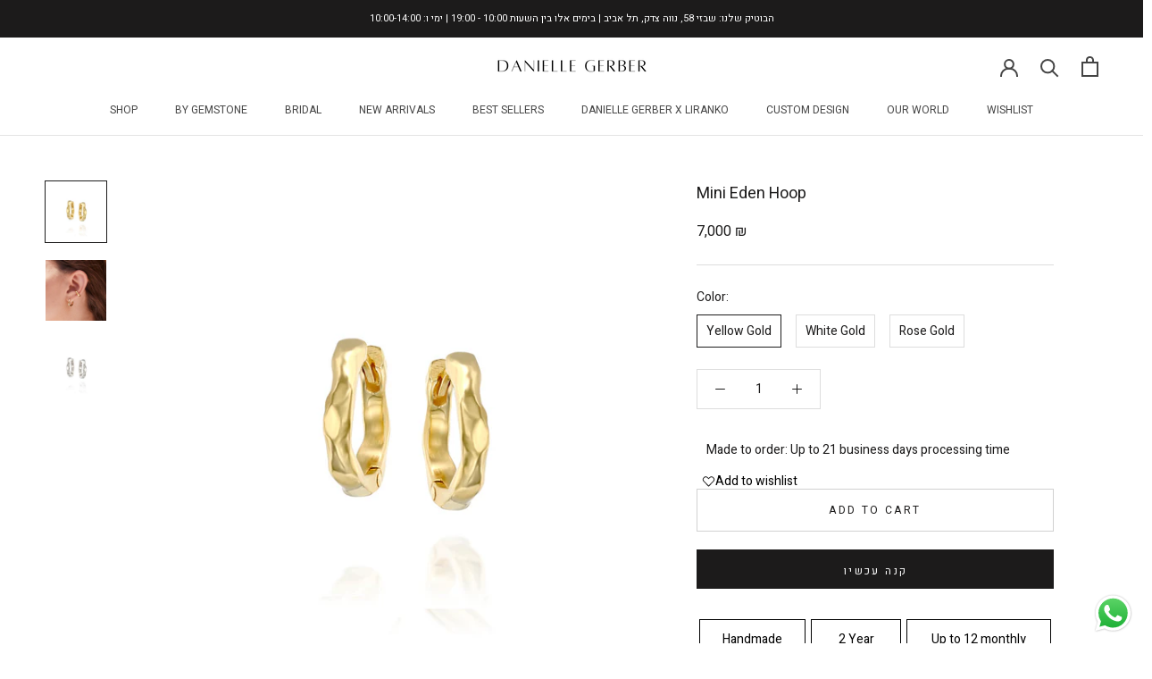

--- FILE ---
content_type: text/html; charset=utf-8
request_url: https://daniellegerber.co.il/products/eden-baby-hoop-earrings-14k-gold
body_size: 35329
content:
<!doctype html>

<html class="no-js" lang="he">
  <head>

<!-- Google Tag Manager -->
<script>(function(w,d,s,l,i){w[l]=w[l]||[];w[l].push({'gtm.start':
new Date().getTime(),event:'gtm.js'});var f=d.getElementsByTagName(s)[0],
j=d.createElement(s),dl=l!='dataLayer'?'&l='+l:'';j.async=true;j.src=
'https://www.googletagmanager.com/gtm.js?id='+i+dl;f.parentNode.insertBefore(j,f);
})(window,document,'script','dataLayer','GTM-5WPDQFS3');</script>
<!-- End Google Tag Manager -->
    
    <script type="text/javascript">
    (function(c,l,a,r,i,t,y){
        c[a]=c[a]||function(){(c[a].q=c[a].q||[]).push(arguments)};
        t=l.createElement(r);t.async=1;t.src="https://www.clarity.ms/tag/"+i;
        y=l.getElementsByTagName(r)[0];y.parentNode.insertBefore(t,y);
    })(window, document, "clarity", "script", "ofy47lil1b");
    </script>
    
    <meta charset="utf-8"> 
    <meta http-equiv="X-UA-Compatible" content="IE=edge,chrome=1">
    <meta name="viewport" content="width=device-width, initial-scale=1.0, height=device-height, minimum-scale=1.0, maximum-scale=1.0">
    <meta name="theme-color" content="">

    <title>
      Mini Eden Hoop &ndash; IL Danielle Gerber Freedom Jewelry 
    </title>
    <link rel="preconnect" href="https://fonts.googleapis.com"><link rel="preconnect" href="https://fonts.gstatic.com" crossorigin><link href="https://fonts.googleapis.com/css2?family=Heebo:wght@100;200;300;400;500;600;700;800;900&display=swap" rel="stylesheet"><meta name="description" content="Eden Baby Hoop Earrings Materials Description:- 14k Gold- rough texture* Sold as pair All items are handmade with love and extra care. Please allow us up to 14 business days for your order to be processed before shipping."><link rel="canonical" href="https://daniellegerber.co.il/products/eden-baby-hoop-earrings-14k-gold"><link rel="shortcut icon" href="//daniellegerber.co.il/cdn/shop/files/DG_1_96x.png?v=1705654595" type="image/png"><meta property="og:type" content="product">
  <meta property="og:title" content="Mini Eden Hoop"><meta property="og:image" content="http://daniellegerber.co.il/cdn/shop/products/edenhoops2.jpg?v=1670440568">
    <meta property="og:image:secure_url" content="https://daniellegerber.co.il/cdn/shop/products/edenhoops2.jpg?v=1670440568">
    <meta property="og:image:width" content="1000">
    <meta property="og:image:height" content="1000"><meta property="product:price:amount" content="7,000">
  <meta property="product:price:currency" content="ILS"><meta property="og:description" content="Eden Baby Hoop Earrings Materials Description:- 14k Gold- rough texture* Sold as pair All items are handmade with love and extra care. Please allow us up to 14 business days for your order to be processed before shipping."><meta property="og:url" content="https://daniellegerber.co.il/products/eden-baby-hoop-earrings-14k-gold">
<meta property="og:site_name" content="IL Danielle Gerber Freedom Jewelry "><meta name="twitter:card" content="summary"><meta name="twitter:title" content="Mini Eden Hoop">
  <meta name="twitter:description" content=" Eden Baby Hoop Earrings
Materials Description:- 14k Gold- rough texture* Sold as pair
All items are handmade with love and extra care. Please allow us up to 14 business days for your order to be processed before shipping.">
  <meta name="twitter:image" content="https://daniellegerber.co.il/cdn/shop/products/edenhoops2_600x600_crop_center.jpg?v=1670440568">
    <style>


  
  @font-face {
  font-family: Jost;
  font-weight: 400;
  font-style: normal;
  font-display: fallback;
  src: url("//daniellegerber.co.il/cdn/fonts/jost/jost_n4.d47a1b6347ce4a4c9f437608011273009d91f2b7.woff2") format("woff2"),
       url("//daniellegerber.co.il/cdn/fonts/jost/jost_n4.791c46290e672b3f85c3d1c651ef2efa3819eadd.woff") format("woff");
}

  @font-face {
  font-family: Jost;
  font-weight: 400;
  font-style: normal;
  font-display: fallback;
  src: url("//daniellegerber.co.il/cdn/fonts/jost/jost_n4.d47a1b6347ce4a4c9f437608011273009d91f2b7.woff2") format("woff2"),
       url("//daniellegerber.co.il/cdn/fonts/jost/jost_n4.791c46290e672b3f85c3d1c651ef2efa3819eadd.woff") format("woff");
}


  @font-face {
  font-family: Jost;
  font-weight: 700;
  font-style: normal;
  font-display: fallback;
  src: url("//daniellegerber.co.il/cdn/fonts/jost/jost_n7.921dc18c13fa0b0c94c5e2517ffe06139c3615a3.woff2") format("woff2"),
       url("//daniellegerber.co.il/cdn/fonts/jost/jost_n7.cbfc16c98c1e195f46c536e775e4e959c5f2f22b.woff") format("woff");
}

  @font-face {
  font-family: Jost;
  font-weight: 400;
  font-style: italic;
  font-display: fallback;
  src: url("//daniellegerber.co.il/cdn/fonts/jost/jost_i4.b690098389649750ada222b9763d55796c5283a5.woff2") format("woff2"),
       url("//daniellegerber.co.il/cdn/fonts/jost/jost_i4.fd766415a47e50b9e391ae7ec04e2ae25e7e28b0.woff") format("woff");
}

  @font-face {
  font-family: Jost;
  font-weight: 700;
  font-style: italic;
  font-display: fallback;
  src: url("//daniellegerber.co.il/cdn/fonts/jost/jost_i7.d8201b854e41e19d7ed9b1a31fe4fe71deea6d3f.woff2") format("woff2"),
       url("//daniellegerber.co.il/cdn/fonts/jost/jost_i7.eae515c34e26b6c853efddc3fc0c552e0de63757.woff") format("woff");
}


  :root {
    --heading-font-family : 'Heebo', sans-serif;
    --heading-font-weight : 400;
    --heading-font-style  : normal;

    --text-font-family : 'Heebo', sans-serif;
    --text-font-weight : 400;
    --text-font-style  : normal;

    --base-text-font-size   : 14px;
    --default-text-font-size: 14px;--background          : #ffffff;
    --background-rgb      : 255, 255, 255;
    --light-background    : #ffffff;
    --light-background-rgb: 255, 255, 255;
    --heading-color       : #1c1b1b;
    --text-color          : #1c1b1b;
    --text-color-rgb      : 28, 27, 27;
    --text-color-light    : #1c1b1b;
    --text-color-light-rgb: 28, 27, 27;
    --link-color          : #bfbfbe;
    --link-color-rgb      : 191, 191, 190;
    --border-color        : #dddddd;
    --border-color-rgb    : 221, 221, 221;

    --button-background    : #1c1b1b;
    --button-background-rgb: 28, 27, 27;
    --button-text-color    : #ffffff;

    --header-background       : #ffffff;
    --header-heading-color    : #454545;
    --header-light-text-color : #817e7e;
    --header-border-color     : #e3e3e3;

    --footer-background    : #1c1b1b;
    --footer-text-color    : #fffbfb;
    --footer-heading-color : #fcfcfc;
    --footer-border-color  : #3e3d3d;

    --navigation-background      : #454545;
    --navigation-background-rgb  : 69, 69, 69;
    --navigation-text-color      : #ffffff;
    --navigation-text-color-light: rgba(255, 255, 255, 0.5);
    --navigation-border-color    : rgba(255, 255, 255, 0.25);

    --newsletter-popup-background     : #454545;
    --newsletter-popup-text-color     : #ffffff;
    --newsletter-popup-text-color-rgb : 255, 255, 255;

    --secondary-elements-background       : #faf9f5;
    --secondary-elements-background-rgb   : 250, 249, 245;
    --secondary-elements-text-color       : #373737;
    --secondary-elements-text-color-light : rgba(55, 55, 55, 0.5);
    --secondary-elements-border-color     : rgba(55, 55, 55, 0.25);

    --product-sale-price-color    : #dd987d;
    --product-sale-price-color-rgb: 221, 152, 125;
    --product-star-rating: #f6a429;

    /* Shopify related variables */
    --payment-terms-background-color: #ffffff;

    /* Products */

    --horizontal-spacing-four-products-per-row: 20px;
        --horizontal-spacing-two-products-per-row : 20px;

    --vertical-spacing-four-products-per-row: 60px;
        --vertical-spacing-two-products-per-row : 75px;

    /* Animation */
    --drawer-transition-timing: cubic-bezier(0.645, 0.045, 0.355, 1);
    --header-base-height: 80px; /* We set a default for browsers that do not support CSS variables */

    /* Cursors */
    --cursor-zoom-in-svg    : url(//daniellegerber.co.il/cdn/shop/t/21/assets/cursor-zoom-in.svg?v=170532930330058140181766390856);
    --cursor-zoom-in-2x-svg : url(//daniellegerber.co.il/cdn/shop/t/21/assets/cursor-zoom-in-2x.svg?v=56685658183649387561766390856);
  }
</style>

<script>
  // IE11 does not have support for CSS variables, so we have to polyfill them
  if (!(((window || {}).CSS || {}).supports && window.CSS.supports('(--a: 0)'))) {
    const script = document.createElement('script');
    script.type = 'text/javascript';
    script.src = 'https://cdn.jsdelivr.net/npm/css-vars-ponyfill@2';
    script.onload = function() {
      cssVars({});
    };

    document.getElementsByTagName('head')[0].appendChild(script);
  }
</script>

    <script>window.performance && window.performance.mark && window.performance.mark('shopify.content_for_header.start');</script><meta name="google-site-verification" content="DwxxccdW8sj_XNuoJHpTNBZpVeJboaV1dYbNc7AoJl8">
<meta id="shopify-digital-wallet" name="shopify-digital-wallet" content="/68911497506/digital_wallets/dialog">
<link rel="alternate" type="application/json+oembed" href="https://daniellegerber.co.il/products/eden-baby-hoop-earrings-14k-gold.oembed">
<script async="async" src="/checkouts/internal/preloads.js?locale=he-IL"></script>
<script id="shopify-features" type="application/json">{"accessToken":"a6b28c37f0566f4670073a2f918e315b","betas":["rich-media-storefront-analytics"],"domain":"daniellegerber.co.il","predictiveSearch":false,"shopId":68911497506,"locale":"he"}</script>
<script>var Shopify = Shopify || {};
Shopify.shop = "danielgerber.myshopify.com";
Shopify.locale = "he";
Shopify.currency = {"active":"ILS","rate":"1.0"};
Shopify.country = "IL";
Shopify.theme = {"name":"Winter Theme","id":184125587746,"schema_name":"Prestige","schema_version":"6.0.0","theme_store_id":855,"role":"main"};
Shopify.theme.handle = "null";
Shopify.theme.style = {"id":null,"handle":null};
Shopify.cdnHost = "daniellegerber.co.il/cdn";
Shopify.routes = Shopify.routes || {};
Shopify.routes.root = "/";</script>
<script type="module">!function(o){(o.Shopify=o.Shopify||{}).modules=!0}(window);</script>
<script>!function(o){function n(){var o=[];function n(){o.push(Array.prototype.slice.apply(arguments))}return n.q=o,n}var t=o.Shopify=o.Shopify||{};t.loadFeatures=n(),t.autoloadFeatures=n()}(window);</script>
<script id="shop-js-analytics" type="application/json">{"pageType":"product"}</script>
<script defer="defer" async type="module" src="//daniellegerber.co.il/cdn/shopifycloud/shop-js/modules/v2/client.init-shop-cart-sync_BT-GjEfc.en.esm.js"></script>
<script defer="defer" async type="module" src="//daniellegerber.co.il/cdn/shopifycloud/shop-js/modules/v2/chunk.common_D58fp_Oc.esm.js"></script>
<script defer="defer" async type="module" src="//daniellegerber.co.il/cdn/shopifycloud/shop-js/modules/v2/chunk.modal_xMitdFEc.esm.js"></script>
<script type="module">
  await import("//daniellegerber.co.il/cdn/shopifycloud/shop-js/modules/v2/client.init-shop-cart-sync_BT-GjEfc.en.esm.js");
await import("//daniellegerber.co.il/cdn/shopifycloud/shop-js/modules/v2/chunk.common_D58fp_Oc.esm.js");
await import("//daniellegerber.co.il/cdn/shopifycloud/shop-js/modules/v2/chunk.modal_xMitdFEc.esm.js");

  window.Shopify.SignInWithShop?.initShopCartSync?.({"fedCMEnabled":true,"windoidEnabled":true});

</script>
<script>(function() {
  var isLoaded = false;
  function asyncLoad() {
    if (isLoaded) return;
    isLoaded = true;
    var urls = ["https:\/\/cdn1.stamped.io\/files\/widget.min.js?shop=danielgerber.myshopify.com","\/\/shopify.privy.com\/widget.js?shop=danielgerber.myshopify.com","https:\/\/storage.nfcube.com\/instafeed-8ed078f9be3579ef88319646eb868a33.js?shop=danielgerber.myshopify.com","https:\/\/js.flashyapp.com\/shopify.js?account_id=9941\u0026shop=danielgerber.myshopify.com","https:\/\/cdn-app.cart-bot.net\/public\/js\/append.js?shop=danielgerber.myshopify.com"];
    for (var i = 0; i < urls.length; i++) {
      var s = document.createElement('script');
      s.type = 'text/javascript';
      s.async = true;
      s.src = urls[i];
      var x = document.getElementsByTagName('script')[0];
      x.parentNode.insertBefore(s, x);
    }
  };
  if(window.attachEvent) {
    window.attachEvent('onload', asyncLoad);
  } else {
    window.addEventListener('load', asyncLoad, false);
  }
})();</script>
<script id="__st">var __st={"a":68911497506,"offset":7200,"reqid":"8bfc296c-c7b2-4643-9143-d5060c0dbe76-1769187890","pageurl":"daniellegerber.co.il\/products\/eden-baby-hoop-earrings-14k-gold","u":"0e865da092d7","p":"product","rtyp":"product","rid":8033431879970};</script>
<script>window.ShopifyPaypalV4VisibilityTracking = true;</script>
<script id="captcha-bootstrap">!function(){'use strict';const t='contact',e='account',n='new_comment',o=[[t,t],['blogs',n],['comments',n],[t,'customer']],c=[[e,'customer_login'],[e,'guest_login'],[e,'recover_customer_password'],[e,'create_customer']],r=t=>t.map((([t,e])=>`form[action*='/${t}']:not([data-nocaptcha='true']) input[name='form_type'][value='${e}']`)).join(','),a=t=>()=>t?[...document.querySelectorAll(t)].map((t=>t.form)):[];function s(){const t=[...o],e=r(t);return a(e)}const i='password',u='form_key',d=['recaptcha-v3-token','g-recaptcha-response','h-captcha-response',i],f=()=>{try{return window.sessionStorage}catch{return}},m='__shopify_v',_=t=>t.elements[u];function p(t,e,n=!1){try{const o=window.sessionStorage,c=JSON.parse(o.getItem(e)),{data:r}=function(t){const{data:e,action:n}=t;return t[m]||n?{data:e,action:n}:{data:t,action:n}}(c);for(const[e,n]of Object.entries(r))t.elements[e]&&(t.elements[e].value=n);n&&o.removeItem(e)}catch(o){console.error('form repopulation failed',{error:o})}}const l='form_type',E='cptcha';function T(t){t.dataset[E]=!0}const w=window,h=w.document,L='Shopify',v='ce_forms',y='captcha';let A=!1;((t,e)=>{const n=(g='f06e6c50-85a8-45c8-87d0-21a2b65856fe',I='https://cdn.shopify.com/shopifycloud/storefront-forms-hcaptcha/ce_storefront_forms_captcha_hcaptcha.v1.5.2.iife.js',D={infoText:'Protected by hCaptcha',privacyText:'Privacy',termsText:'Terms'},(t,e,n)=>{const o=w[L][v],c=o.bindForm;if(c)return c(t,g,e,D).then(n);var r;o.q.push([[t,g,e,D],n]),r=I,A||(h.body.append(Object.assign(h.createElement('script'),{id:'captcha-provider',async:!0,src:r})),A=!0)});var g,I,D;w[L]=w[L]||{},w[L][v]=w[L][v]||{},w[L][v].q=[],w[L][y]=w[L][y]||{},w[L][y].protect=function(t,e){n(t,void 0,e),T(t)},Object.freeze(w[L][y]),function(t,e,n,w,h,L){const[v,y,A,g]=function(t,e,n){const i=e?o:[],u=t?c:[],d=[...i,...u],f=r(d),m=r(i),_=r(d.filter((([t,e])=>n.includes(e))));return[a(f),a(m),a(_),s()]}(w,h,L),I=t=>{const e=t.target;return e instanceof HTMLFormElement?e:e&&e.form},D=t=>v().includes(t);t.addEventListener('submit',(t=>{const e=I(t);if(!e)return;const n=D(e)&&!e.dataset.hcaptchaBound&&!e.dataset.recaptchaBound,o=_(e),c=g().includes(e)&&(!o||!o.value);(n||c)&&t.preventDefault(),c&&!n&&(function(t){try{if(!f())return;!function(t){const e=f();if(!e)return;const n=_(t);if(!n)return;const o=n.value;o&&e.removeItem(o)}(t);const e=Array.from(Array(32),(()=>Math.random().toString(36)[2])).join('');!function(t,e){_(t)||t.append(Object.assign(document.createElement('input'),{type:'hidden',name:u})),t.elements[u].value=e}(t,e),function(t,e){const n=f();if(!n)return;const o=[...t.querySelectorAll(`input[type='${i}']`)].map((({name:t})=>t)),c=[...d,...o],r={};for(const[a,s]of new FormData(t).entries())c.includes(a)||(r[a]=s);n.setItem(e,JSON.stringify({[m]:1,action:t.action,data:r}))}(t,e)}catch(e){console.error('failed to persist form',e)}}(e),e.submit())}));const S=(t,e)=>{t&&!t.dataset[E]&&(n(t,e.some((e=>e===t))),T(t))};for(const o of['focusin','change'])t.addEventListener(o,(t=>{const e=I(t);D(e)&&S(e,y())}));const B=e.get('form_key'),M=e.get(l),P=B&&M;t.addEventListener('DOMContentLoaded',(()=>{const t=y();if(P)for(const e of t)e.elements[l].value===M&&p(e,B);[...new Set([...A(),...v().filter((t=>'true'===t.dataset.shopifyCaptcha))])].forEach((e=>S(e,t)))}))}(h,new URLSearchParams(w.location.search),n,t,e,['guest_login'])})(!0,!0)}();</script>
<script integrity="sha256-4kQ18oKyAcykRKYeNunJcIwy7WH5gtpwJnB7kiuLZ1E=" data-source-attribution="shopify.loadfeatures" defer="defer" src="//daniellegerber.co.il/cdn/shopifycloud/storefront/assets/storefront/load_feature-a0a9edcb.js" crossorigin="anonymous"></script>
<script data-source-attribution="shopify.dynamic_checkout.dynamic.init">var Shopify=Shopify||{};Shopify.PaymentButton=Shopify.PaymentButton||{isStorefrontPortableWallets:!0,init:function(){window.Shopify.PaymentButton.init=function(){};var t=document.createElement("script");t.src="https://daniellegerber.co.il/cdn/shopifycloud/portable-wallets/latest/portable-wallets.he.js",t.type="module",document.head.appendChild(t)}};
</script>
<script data-source-attribution="shopify.dynamic_checkout.buyer_consent">
  function portableWalletsHideBuyerConsent(e){var t=document.getElementById("shopify-buyer-consent"),n=document.getElementById("shopify-subscription-policy-button");t&&n&&(t.classList.add("hidden"),t.setAttribute("aria-hidden","true"),n.removeEventListener("click",e))}function portableWalletsShowBuyerConsent(e){var t=document.getElementById("shopify-buyer-consent"),n=document.getElementById("shopify-subscription-policy-button");t&&n&&(t.classList.remove("hidden"),t.removeAttribute("aria-hidden"),n.addEventListener("click",e))}window.Shopify?.PaymentButton&&(window.Shopify.PaymentButton.hideBuyerConsent=portableWalletsHideBuyerConsent,window.Shopify.PaymentButton.showBuyerConsent=portableWalletsShowBuyerConsent);
</script>
<script>
  function portableWalletsCleanup(e){e&&e.src&&console.error("Failed to load portable wallets script "+e.src);var t=document.querySelectorAll("shopify-accelerated-checkout .shopify-payment-button__skeleton, shopify-accelerated-checkout-cart .wallet-cart-button__skeleton"),e=document.getElementById("shopify-buyer-consent");for(let e=0;e<t.length;e++)t[e].remove();e&&e.remove()}function portableWalletsNotLoadedAsModule(e){e instanceof ErrorEvent&&"string"==typeof e.message&&e.message.includes("import.meta")&&"string"==typeof e.filename&&e.filename.includes("portable-wallets")&&(window.removeEventListener("error",portableWalletsNotLoadedAsModule),window.Shopify.PaymentButton.failedToLoad=e,"loading"===document.readyState?document.addEventListener("DOMContentLoaded",window.Shopify.PaymentButton.init):window.Shopify.PaymentButton.init())}window.addEventListener("error",portableWalletsNotLoadedAsModule);
</script>

<script type="module" src="https://daniellegerber.co.il/cdn/shopifycloud/portable-wallets/latest/portable-wallets.he.js" onError="portableWalletsCleanup(this)" crossorigin="anonymous"></script>
<script nomodule>
  document.addEventListener("DOMContentLoaded", portableWalletsCleanup);
</script>

<link id="shopify-accelerated-checkout-styles" rel="stylesheet" media="screen" href="https://daniellegerber.co.il/cdn/shopifycloud/portable-wallets/latest/accelerated-checkout-backwards-compat.css" crossorigin="anonymous">
<style id="shopify-accelerated-checkout-cart">
        #shopify-buyer-consent {
  margin-top: 1em;
  display: inline-block;
  width: 100%;
}

#shopify-buyer-consent.hidden {
  display: none;
}

#shopify-subscription-policy-button {
  background: none;
  border: none;
  padding: 0;
  text-decoration: underline;
  font-size: inherit;
  cursor: pointer;
}

#shopify-subscription-policy-button::before {
  box-shadow: none;
}

      </style>

<script>window.performance && window.performance.mark && window.performance.mark('shopify.content_for_header.end');</script>

    <link rel="stylesheet" href="//daniellegerber.co.il/cdn/shop/t/21/assets/theme.css?v=64815261171551694491766390856">
    <script src="//ajax.googleapis.com/ajax/libs/jquery/1.9.1/jquery.min.js"></script>

    <script>// This allows to expose several variables to the global scope, to be used in scripts
      window.theme = {
        pageType: "product",
        moneyFormat: "{{amount_no_decimals}} ₪",
        moneyWithCurrencyFormat: "{{amount_no_decimals}} ₪",
        currencyCodeEnabled: false,
        productImageSize: "short",
        searchMode: "product,article",
        showPageTransition: false,
        showElementStaggering: true,
        showImageZooming: true
      };

      window.routes = {
        rootUrl: "\/",
        rootUrlWithoutSlash: '',
        cartUrl: "\/cart",
        cartAddUrl: "\/cart\/add",
        cartChangeUrl: "\/cart\/change",
        searchUrl: "\/search",
        productRecommendationsUrl: "\/recommendations\/products"
      };

      window.languages = {
        cartAddNote: "Add Order Note",
        cartEditNote: "Edit Order Note",
        productImageLoadingError: "This image could not be loaded. Please try to reload the page.",
        productFormAddToCart: "Add to cart",
        productFormUnavailable: "Unavailable",
        productFormSoldOut: "Sold Out",
        shippingEstimatorOneResult: "1 option available:",
        shippingEstimatorMoreResults: "{{count}} options available:",
        shippingEstimatorNoResults: "No shipping could be found"
      };

      window.lazySizesConfig = {
        loadHidden: false,
        hFac: 0.5,
        expFactor: 2,
        ricTimeout: 150,
        lazyClass: 'Image--lazyLoad',
        loadingClass: 'Image--lazyLoading',
        loadedClass: 'Image--lazyLoaded'
      };

      document.documentElement.className = document.documentElement.className.replace('no-js', 'js');
      document.documentElement.style.setProperty('--window-height', window.innerHeight + 'px');

      // We do a quick detection of some features (we could use Modernizr but for so little...)
      (function() {
        document.documentElement.className += ((window.CSS && window.CSS.supports('(position: sticky) or (position: -webkit-sticky)')) ? ' supports-sticky' : ' no-supports-sticky');
        document.documentElement.className += (window.matchMedia('(-moz-touch-enabled: 1), (hover: none)')).matches ? ' no-supports-hover' : ' supports-hover';
      }());

      
    </script>

    <script src="//daniellegerber.co.il/cdn/shop/t/21/assets/lazysizes.min.js?v=174358363404432586981766390856" async></script><script src="//daniellegerber.co.il/cdn/shop/t/21/assets/libs.min.js?v=26178543184394469741766390856" defer></script>
    <script src="//daniellegerber.co.il/cdn/shop/t/21/assets/theme.js?v=171747748139019209831766390856" defer></script>
    <script src="//daniellegerber.co.il/cdn/shop/t/21/assets/custom.js?v=183944157590872491501766390856" defer></script>
    <script src="//daniellegerber.co.il/cdn/shop/t/21/assets/stock-label.js?v=142664629693832601851766390856" defer="defer"></script>

    <script>
      (function () {
        window.onpageshow = function() {
          if (window.theme.showPageTransition) {
            var pageTransition = document.querySelector('.PageTransition');

            if (pageTransition) {
              pageTransition.style.visibility = 'visible';
              pageTransition.style.opacity = '0';
            }
          }

          // When the page is loaded from the cache, we have to reload the cart content
          document.documentElement.dispatchEvent(new CustomEvent('cart:refresh', {
            bubbles: true
          }));
        };
      })();
    </script>

    
  <script type="application/ld+json">
  {
    "@context": "http://schema.org",
    "@type": "Product",
    "offers": [{
          "@type": "Offer",
          "name": "Yellow Gold",
          "availability":"https://schema.org/InStock",
          "price": 7000.0,
          "priceCurrency": "ILS",
          "priceValidUntil": "2026-02-02","sku": "e0781","url": "/products/eden-baby-hoop-earrings-14k-gold?variant=44493356663074"
        },
{
          "@type": "Offer",
          "name": "White Gold",
          "availability":"https://schema.org/InStock",
          "price": 7000.0,
          "priceCurrency": "ILS",
          "priceValidUntil": "2026-02-02","sku": "e0780","url": "/products/eden-baby-hoop-earrings-14k-gold?variant=44493356695842"
        },
{
          "@type": "Offer",
          "name": "Rose Gold",
          "availability":"https://schema.org/InStock",
          "price": 7000.0,
          "priceCurrency": "ILS",
          "priceValidUntil": "2026-02-02","url": "/products/eden-baby-hoop-earrings-14k-gold?variant=50603585274146"
        }
],
      "mpn": "GE1031",
      "productId": "GE1031",
    "brand": {
      "name": "Danielle Gerber Freedom Jewelry"
    },
    "name": "Mini Eden Hoop",
    "description": " Eden Baby Hoop Earrings\nMaterials Description:- 14k Gold- rough texture* Sold as pair\nAll items are handmade with love and extra care. Please allow us up to 14 business days for your order to be processed before shipping.",
    "category": "Earring",
    "url": "/products/eden-baby-hoop-earrings-14k-gold",
    "sku": "e0781",
    "image": {
      "@type": "ImageObject",
      "url": "https://daniellegerber.co.il/cdn/shop/products/edenhoops2_1024x.jpg?v=1670440568",
      "image": "https://daniellegerber.co.il/cdn/shop/products/edenhoops2_1024x.jpg?v=1670440568",
      "name": "Mini Eden Hoop - Danielle Gerber Freedom Jewelry",
      "width": "1024",
      "height": "1024"
    }
  }
  </script>



  <script type="application/ld+json">
  {
    "@context": "http://schema.org",
    "@type": "BreadcrumbList",
  "itemListElement": [{
      "@type": "ListItem",
      "position": 1,
      "name": "Home",
      "item": "https://daniellegerber.co.il"
    },{
          "@type": "ListItem",
          "position": 2,
          "name": "Mini Eden Hoop",
          "item": "https://daniellegerber.co.il/products/eden-baby-hoop-earrings-14k-gold"
        }]
  }
  </script>

  <!-- BEGIN app block: shopify://apps/geo-pro-geolocation/blocks/geopro/16fc5313-7aee-4e90-ac95-f50fc7c8b657 --><!-- This snippet is used to load Geo:Pro data on the storefront -->
<meta class='geo-ip' content='[base64]'>
<!-- This snippet initializes the plugin -->
<script async>
  try {
    const loadGeoPro=()=>{let e=e=>{if(!e||e.isCrawler||"success"!==e.message){window.geopro_cancel="1";return}let o=e.isAdmin?"el-geoip-location-admin":"el-geoip-location",s=Date.now()+864e5;localStorage.setItem(o,JSON.stringify({value:e.data,expires:s})),e.isAdmin&&localStorage.setItem("el-geoip-admin",JSON.stringify({value:"1",expires:s}))},o=new XMLHttpRequest;o.open("GET","https://geo.geoproapp.com?x-api-key=91e359ab7-2b63-539e-1de2-c4bf731367a7",!0),o.responseType="json",o.onload=()=>e(200===o.status?o.response:null),o.send()},load=!["el-geoip-location-admin","el-geoip-location"].some(e=>{try{let o=JSON.parse(localStorage.getItem(e));return o&&o.expires>Date.now()}catch(s){return!1}});load&&loadGeoPro();
  } catch(e) {
    console.warn('Geo:Pro error', e);
    window.geopro_cancel = '1';
  }
</script>
<script src="https://cdn.shopify.com/extensions/019b746b-26da-7a64-a671-397924f34f11/easylocation-195/assets/easylocation-storefront.min.js" type="text/javascript" async></script>


<!-- END app block --><!-- BEGIN app block: shopify://apps/cartbot/blocks/cartbot-script-append/f7a44e3b-3901-4412-9d5a-3db0980a9db0 --><script defer="defer">
	/**	Cartbot script loader, version number: 2.0 */
	(function(){
		var loadScript=function(a,b){var c=document.createElement("script");c.type="text/javascript",c.readyState?c.onreadystatechange=function(){("loaded"==c.readyState||"complete"==c.readyState)&&(c.onreadystatechange=null,b())}:c.onload=function(){b()},c.src=a,document.getElementsByTagName("head")[0].appendChild(c)};
		appendScriptUrl('danielgerber.myshopify.com');

		// get script url and append timestamp of last change
		function appendScriptUrl(shop) {

			var timeStamp 			= Math.floor(Date.now() / (1000*1*1));
			var timestampUrl 		= 'https://app.cart-bot.net/public/status/shop/'+shop+'.js?'+timeStamp;
			var backupTimestampUrl 	= 'https://cdn-app.cart-bot.net/public/status/shop/'+shop+'.js?'+timeStamp;

			loadScript(timestampUrl, function() {
				// Append app script
				if (typeof giftbee_settings_updated == 'undefined') {
					giftbee_settings_updated = 'default-by-script';
				}

				var scriptUrl = "https://cdn-app.cart-bot.net/public/js/main.js?shop="+shop+"&"+giftbee_settings_updated;

				loadScript(scriptUrl, function(){});
			}, function() {
				// Failure
				loadScript(backupTimestampUrl, function() {
					// Append app script
					if (typeof giftbee_settings_updated == 'undefined') {
						giftbee_settings_updated = 'default-by-script';
					}

					var scriptUrl = "https://cdn-app.cart-bot.net/public/js/main.js?shop="+shop+"&"+giftbee_settings_updated;

					loadScript(scriptUrl, function(){});
				}, function() {});
			});
		}
	})();

	var CartBotScriptAppended = true;
</script>

<!-- END app block --><script src="https://cdn.shopify.com/extensions/019b0ca3-aa13-7aa2-a0b4-6cb667a1f6f7/essential-countdown-timer-55/assets/countdown_timer_essential_apps.min.js" type="text/javascript" defer="defer"></script>
<script src="https://cdn.shopify.com/extensions/019b6dda-9f81-7c8b-b5f5-7756ae4a26fb/dondy-whatsapp-chat-widget-85/assets/ChatBubble.js" type="text/javascript" defer="defer"></script>
<link href="https://cdn.shopify.com/extensions/019b6dda-9f81-7c8b-b5f5-7756ae4a26fb/dondy-whatsapp-chat-widget-85/assets/ChatBubble.css" rel="stylesheet" type="text/css" media="all">
<link href="https://monorail-edge.shopifysvc.com" rel="dns-prefetch">
<script>(function(){if ("sendBeacon" in navigator && "performance" in window) {try {var session_token_from_headers = performance.getEntriesByType('navigation')[0].serverTiming.find(x => x.name == '_s').description;} catch {var session_token_from_headers = undefined;}var session_cookie_matches = document.cookie.match(/_shopify_s=([^;]*)/);var session_token_from_cookie = session_cookie_matches && session_cookie_matches.length === 2 ? session_cookie_matches[1] : "";var session_token = session_token_from_headers || session_token_from_cookie || "";function handle_abandonment_event(e) {var entries = performance.getEntries().filter(function(entry) {return /monorail-edge.shopifysvc.com/.test(entry.name);});if (!window.abandonment_tracked && entries.length === 0) {window.abandonment_tracked = true;var currentMs = Date.now();var navigation_start = performance.timing.navigationStart;var payload = {shop_id: 68911497506,url: window.location.href,navigation_start,duration: currentMs - navigation_start,session_token,page_type: "product"};window.navigator.sendBeacon("https://monorail-edge.shopifysvc.com/v1/produce", JSON.stringify({schema_id: "online_store_buyer_site_abandonment/1.1",payload: payload,metadata: {event_created_at_ms: currentMs,event_sent_at_ms: currentMs}}));}}window.addEventListener('pagehide', handle_abandonment_event);}}());</script>
<script id="web-pixels-manager-setup">(function e(e,d,r,n,o){if(void 0===o&&(o={}),!Boolean(null===(a=null===(i=window.Shopify)||void 0===i?void 0:i.analytics)||void 0===a?void 0:a.replayQueue)){var i,a;window.Shopify=window.Shopify||{};var t=window.Shopify;t.analytics=t.analytics||{};var s=t.analytics;s.replayQueue=[],s.publish=function(e,d,r){return s.replayQueue.push([e,d,r]),!0};try{self.performance.mark("wpm:start")}catch(e){}var l=function(){var e={modern:/Edge?\/(1{2}[4-9]|1[2-9]\d|[2-9]\d{2}|\d{4,})\.\d+(\.\d+|)|Firefox\/(1{2}[4-9]|1[2-9]\d|[2-9]\d{2}|\d{4,})\.\d+(\.\d+|)|Chrom(ium|e)\/(9{2}|\d{3,})\.\d+(\.\d+|)|(Maci|X1{2}).+ Version\/(15\.\d+|(1[6-9]|[2-9]\d|\d{3,})\.\d+)([,.]\d+|)( \(\w+\)|)( Mobile\/\w+|) Safari\/|Chrome.+OPR\/(9{2}|\d{3,})\.\d+\.\d+|(CPU[ +]OS|iPhone[ +]OS|CPU[ +]iPhone|CPU IPhone OS|CPU iPad OS)[ +]+(15[._]\d+|(1[6-9]|[2-9]\d|\d{3,})[._]\d+)([._]\d+|)|Android:?[ /-](13[3-9]|1[4-9]\d|[2-9]\d{2}|\d{4,})(\.\d+|)(\.\d+|)|Android.+Firefox\/(13[5-9]|1[4-9]\d|[2-9]\d{2}|\d{4,})\.\d+(\.\d+|)|Android.+Chrom(ium|e)\/(13[3-9]|1[4-9]\d|[2-9]\d{2}|\d{4,})\.\d+(\.\d+|)|SamsungBrowser\/([2-9]\d|\d{3,})\.\d+/,legacy:/Edge?\/(1[6-9]|[2-9]\d|\d{3,})\.\d+(\.\d+|)|Firefox\/(5[4-9]|[6-9]\d|\d{3,})\.\d+(\.\d+|)|Chrom(ium|e)\/(5[1-9]|[6-9]\d|\d{3,})\.\d+(\.\d+|)([\d.]+$|.*Safari\/(?![\d.]+ Edge\/[\d.]+$))|(Maci|X1{2}).+ Version\/(10\.\d+|(1[1-9]|[2-9]\d|\d{3,})\.\d+)([,.]\d+|)( \(\w+\)|)( Mobile\/\w+|) Safari\/|Chrome.+OPR\/(3[89]|[4-9]\d|\d{3,})\.\d+\.\d+|(CPU[ +]OS|iPhone[ +]OS|CPU[ +]iPhone|CPU IPhone OS|CPU iPad OS)[ +]+(10[._]\d+|(1[1-9]|[2-9]\d|\d{3,})[._]\d+)([._]\d+|)|Android:?[ /-](13[3-9]|1[4-9]\d|[2-9]\d{2}|\d{4,})(\.\d+|)(\.\d+|)|Mobile Safari.+OPR\/([89]\d|\d{3,})\.\d+\.\d+|Android.+Firefox\/(13[5-9]|1[4-9]\d|[2-9]\d{2}|\d{4,})\.\d+(\.\d+|)|Android.+Chrom(ium|e)\/(13[3-9]|1[4-9]\d|[2-9]\d{2}|\d{4,})\.\d+(\.\d+|)|Android.+(UC? ?Browser|UCWEB|U3)[ /]?(15\.([5-9]|\d{2,})|(1[6-9]|[2-9]\d|\d{3,})\.\d+)\.\d+|SamsungBrowser\/(5\.\d+|([6-9]|\d{2,})\.\d+)|Android.+MQ{2}Browser\/(14(\.(9|\d{2,})|)|(1[5-9]|[2-9]\d|\d{3,})(\.\d+|))(\.\d+|)|K[Aa][Ii]OS\/(3\.\d+|([4-9]|\d{2,})\.\d+)(\.\d+|)/},d=e.modern,r=e.legacy,n=navigator.userAgent;return n.match(d)?"modern":n.match(r)?"legacy":"unknown"}(),u="modern"===l?"modern":"legacy",c=(null!=n?n:{modern:"",legacy:""})[u],f=function(e){return[e.baseUrl,"/wpm","/b",e.hashVersion,"modern"===e.buildTarget?"m":"l",".js"].join("")}({baseUrl:d,hashVersion:r,buildTarget:u}),m=function(e){var d=e.version,r=e.bundleTarget,n=e.surface,o=e.pageUrl,i=e.monorailEndpoint;return{emit:function(e){var a=e.status,t=e.errorMsg,s=(new Date).getTime(),l=JSON.stringify({metadata:{event_sent_at_ms:s},events:[{schema_id:"web_pixels_manager_load/3.1",payload:{version:d,bundle_target:r,page_url:o,status:a,surface:n,error_msg:t},metadata:{event_created_at_ms:s}}]});if(!i)return console&&console.warn&&console.warn("[Web Pixels Manager] No Monorail endpoint provided, skipping logging."),!1;try{return self.navigator.sendBeacon.bind(self.navigator)(i,l)}catch(e){}var u=new XMLHttpRequest;try{return u.open("POST",i,!0),u.setRequestHeader("Content-Type","text/plain"),u.send(l),!0}catch(e){return console&&console.warn&&console.warn("[Web Pixels Manager] Got an unhandled error while logging to Monorail."),!1}}}}({version:r,bundleTarget:l,surface:e.surface,pageUrl:self.location.href,monorailEndpoint:e.monorailEndpoint});try{o.browserTarget=l,function(e){var d=e.src,r=e.async,n=void 0===r||r,o=e.onload,i=e.onerror,a=e.sri,t=e.scriptDataAttributes,s=void 0===t?{}:t,l=document.createElement("script"),u=document.querySelector("head"),c=document.querySelector("body");if(l.async=n,l.src=d,a&&(l.integrity=a,l.crossOrigin="anonymous"),s)for(var f in s)if(Object.prototype.hasOwnProperty.call(s,f))try{l.dataset[f]=s[f]}catch(e){}if(o&&l.addEventListener("load",o),i&&l.addEventListener("error",i),u)u.appendChild(l);else{if(!c)throw new Error("Did not find a head or body element to append the script");c.appendChild(l)}}({src:f,async:!0,onload:function(){if(!function(){var e,d;return Boolean(null===(d=null===(e=window.Shopify)||void 0===e?void 0:e.analytics)||void 0===d?void 0:d.initialized)}()){var d=window.webPixelsManager.init(e)||void 0;if(d){var r=window.Shopify.analytics;r.replayQueue.forEach((function(e){var r=e[0],n=e[1],o=e[2];d.publishCustomEvent(r,n,o)})),r.replayQueue=[],r.publish=d.publishCustomEvent,r.visitor=d.visitor,r.initialized=!0}}},onerror:function(){return m.emit({status:"failed",errorMsg:"".concat(f," has failed to load")})},sri:function(e){var d=/^sha384-[A-Za-z0-9+/=]+$/;return"string"==typeof e&&d.test(e)}(c)?c:"",scriptDataAttributes:o}),m.emit({status:"loading"})}catch(e){m.emit({status:"failed",errorMsg:(null==e?void 0:e.message)||"Unknown error"})}}})({shopId: 68911497506,storefrontBaseUrl: "https://daniellegerber.co.il",extensionsBaseUrl: "https://extensions.shopifycdn.com/cdn/shopifycloud/web-pixels-manager",monorailEndpoint: "https://monorail-edge.shopifysvc.com/unstable/produce_batch",surface: "storefront-renderer",enabledBetaFlags: ["2dca8a86"],webPixelsConfigList: [{"id":"846201122","configuration":"{\"config\":\"{\\\"pixel_id\\\":\\\"G-7WDHB4296Y\\\",\\\"target_country\\\":\\\"IL\\\",\\\"gtag_events\\\":[{\\\"type\\\":\\\"begin_checkout\\\",\\\"action_label\\\":\\\"G-7WDHB4296Y\\\"},{\\\"type\\\":\\\"search\\\",\\\"action_label\\\":\\\"G-7WDHB4296Y\\\"},{\\\"type\\\":\\\"view_item\\\",\\\"action_label\\\":[\\\"G-7WDHB4296Y\\\",\\\"MC-6FJXB2SGPT\\\"]},{\\\"type\\\":\\\"purchase\\\",\\\"action_label\\\":[\\\"G-7WDHB4296Y\\\",\\\"MC-6FJXB2SGPT\\\"]},{\\\"type\\\":\\\"page_view\\\",\\\"action_label\\\":[\\\"G-7WDHB4296Y\\\",\\\"MC-6FJXB2SGPT\\\"]},{\\\"type\\\":\\\"add_payment_info\\\",\\\"action_label\\\":\\\"G-7WDHB4296Y\\\"},{\\\"type\\\":\\\"add_to_cart\\\",\\\"action_label\\\":\\\"G-7WDHB4296Y\\\"}],\\\"enable_monitoring_mode\\\":false}\"}","eventPayloadVersion":"v1","runtimeContext":"OPEN","scriptVersion":"b2a88bafab3e21179ed38636efcd8a93","type":"APP","apiClientId":1780363,"privacyPurposes":[],"dataSharingAdjustments":{"protectedCustomerApprovalScopes":["read_customer_address","read_customer_email","read_customer_name","read_customer_personal_data","read_customer_phone"]}},{"id":"253460770","configuration":"{\"pixel_id\":\"525687511142238\",\"pixel_type\":\"facebook_pixel\",\"metaapp_system_user_token\":\"-\"}","eventPayloadVersion":"v1","runtimeContext":"OPEN","scriptVersion":"ca16bc87fe92b6042fbaa3acc2fbdaa6","type":"APP","apiClientId":2329312,"privacyPurposes":["ANALYTICS","MARKETING","SALE_OF_DATA"],"dataSharingAdjustments":{"protectedCustomerApprovalScopes":["read_customer_address","read_customer_email","read_customer_name","read_customer_personal_data","read_customer_phone"]}},{"id":"11174178","configuration":"{\"accountID\":\"2217\"}","eventPayloadVersion":"v1","runtimeContext":"STRICT","scriptVersion":"e5415de3b1f4931ae4765bb1d70232e8","type":"APP","apiClientId":5043673,"privacyPurposes":["ANALYTICS","MARKETING","SALE_OF_DATA"],"dataSharingAdjustments":{"protectedCustomerApprovalScopes":["read_customer_personal_data"]}},{"id":"shopify-app-pixel","configuration":"{}","eventPayloadVersion":"v1","runtimeContext":"STRICT","scriptVersion":"0450","apiClientId":"shopify-pixel","type":"APP","privacyPurposes":["ANALYTICS","MARKETING"]},{"id":"shopify-custom-pixel","eventPayloadVersion":"v1","runtimeContext":"LAX","scriptVersion":"0450","apiClientId":"shopify-pixel","type":"CUSTOM","privacyPurposes":["ANALYTICS","MARKETING"]}],isMerchantRequest: false,initData: {"shop":{"name":"IL Danielle Gerber Freedom Jewelry ","paymentSettings":{"currencyCode":"ILS"},"myshopifyDomain":"danielgerber.myshopify.com","countryCode":"IL","storefrontUrl":"https:\/\/daniellegerber.co.il"},"customer":null,"cart":null,"checkout":null,"productVariants":[{"price":{"amount":7000.0,"currencyCode":"ILS"},"product":{"title":"Mini Eden Hoop","vendor":"Danielle Gerber Freedom Jewelry","id":"8033431879970","untranslatedTitle":"Mini Eden Hoop","url":"\/products\/eden-baby-hoop-earrings-14k-gold","type":"Earring"},"id":"44493356663074","image":{"src":"\/\/daniellegerber.co.il\/cdn\/shop\/products\/edenhoops2.jpg?v=1670440568"},"sku":"e0781","title":"Yellow Gold","untranslatedTitle":"Yellow Gold"},{"price":{"amount":7000.0,"currencyCode":"ILS"},"product":{"title":"Mini Eden Hoop","vendor":"Danielle Gerber Freedom Jewelry","id":"8033431879970","untranslatedTitle":"Mini Eden Hoop","url":"\/products\/eden-baby-hoop-earrings-14k-gold","type":"Earring"},"id":"44493356695842","image":{"src":"\/\/daniellegerber.co.il\/cdn\/shop\/products\/edenhoops2.jpg?v=1670440568"},"sku":"e0780","title":"White Gold","untranslatedTitle":"White Gold"},{"price":{"amount":7000.0,"currencyCode":"ILS"},"product":{"title":"Mini Eden Hoop","vendor":"Danielle Gerber Freedom Jewelry","id":"8033431879970","untranslatedTitle":"Mini Eden Hoop","url":"\/products\/eden-baby-hoop-earrings-14k-gold","type":"Earring"},"id":"50603585274146","image":{"src":"\/\/daniellegerber.co.il\/cdn\/shop\/products\/edenhoops2.jpg?v=1670440568"},"sku":null,"title":"Rose Gold","untranslatedTitle":"Rose Gold"}],"purchasingCompany":null},},"https://daniellegerber.co.il/cdn","fcfee988w5aeb613cpc8e4bc33m6693e112",{"modern":"","legacy":""},{"shopId":"68911497506","storefrontBaseUrl":"https:\/\/daniellegerber.co.il","extensionBaseUrl":"https:\/\/extensions.shopifycdn.com\/cdn\/shopifycloud\/web-pixels-manager","surface":"storefront-renderer","enabledBetaFlags":"[\"2dca8a86\"]","isMerchantRequest":"false","hashVersion":"fcfee988w5aeb613cpc8e4bc33m6693e112","publish":"custom","events":"[[\"page_viewed\",{}],[\"product_viewed\",{\"productVariant\":{\"price\":{\"amount\":7000.0,\"currencyCode\":\"ILS\"},\"product\":{\"title\":\"Mini Eden Hoop\",\"vendor\":\"Danielle Gerber Freedom Jewelry\",\"id\":\"8033431879970\",\"untranslatedTitle\":\"Mini Eden Hoop\",\"url\":\"\/products\/eden-baby-hoop-earrings-14k-gold\",\"type\":\"Earring\"},\"id\":\"44493356663074\",\"image\":{\"src\":\"\/\/daniellegerber.co.il\/cdn\/shop\/products\/edenhoops2.jpg?v=1670440568\"},\"sku\":\"e0781\",\"title\":\"Yellow Gold\",\"untranslatedTitle\":\"Yellow Gold\"}}]]"});</script><script>
  window.ShopifyAnalytics = window.ShopifyAnalytics || {};
  window.ShopifyAnalytics.meta = window.ShopifyAnalytics.meta || {};
  window.ShopifyAnalytics.meta.currency = 'ILS';
  var meta = {"product":{"id":8033431879970,"gid":"gid:\/\/shopify\/Product\/8033431879970","vendor":"Danielle Gerber Freedom Jewelry","type":"Earring","handle":"eden-baby-hoop-earrings-14k-gold","variants":[{"id":44493356663074,"price":700000,"name":"Mini Eden Hoop - Yellow Gold","public_title":"Yellow Gold","sku":"e0781"},{"id":44493356695842,"price":700000,"name":"Mini Eden Hoop - White Gold","public_title":"White Gold","sku":"e0780"},{"id":50603585274146,"price":700000,"name":"Mini Eden Hoop - Rose Gold","public_title":"Rose Gold","sku":null}],"remote":false},"page":{"pageType":"product","resourceType":"product","resourceId":8033431879970,"requestId":"8bfc296c-c7b2-4643-9143-d5060c0dbe76-1769187890"}};
  for (var attr in meta) {
    window.ShopifyAnalytics.meta[attr] = meta[attr];
  }
</script>
<script class="analytics">
  (function () {
    var customDocumentWrite = function(content) {
      var jquery = null;

      if (window.jQuery) {
        jquery = window.jQuery;
      } else if (window.Checkout && window.Checkout.$) {
        jquery = window.Checkout.$;
      }

      if (jquery) {
        jquery('body').append(content);
      }
    };

    var hasLoggedConversion = function(token) {
      if (token) {
        return document.cookie.indexOf('loggedConversion=' + token) !== -1;
      }
      return false;
    }

    var setCookieIfConversion = function(token) {
      if (token) {
        var twoMonthsFromNow = new Date(Date.now());
        twoMonthsFromNow.setMonth(twoMonthsFromNow.getMonth() + 2);

        document.cookie = 'loggedConversion=' + token + '; expires=' + twoMonthsFromNow;
      }
    }

    var trekkie = window.ShopifyAnalytics.lib = window.trekkie = window.trekkie || [];
    if (trekkie.integrations) {
      return;
    }
    trekkie.methods = [
      'identify',
      'page',
      'ready',
      'track',
      'trackForm',
      'trackLink'
    ];
    trekkie.factory = function(method) {
      return function() {
        var args = Array.prototype.slice.call(arguments);
        args.unshift(method);
        trekkie.push(args);
        return trekkie;
      };
    };
    for (var i = 0; i < trekkie.methods.length; i++) {
      var key = trekkie.methods[i];
      trekkie[key] = trekkie.factory(key);
    }
    trekkie.load = function(config) {
      trekkie.config = config || {};
      trekkie.config.initialDocumentCookie = document.cookie;
      var first = document.getElementsByTagName('script')[0];
      var script = document.createElement('script');
      script.type = 'text/javascript';
      script.onerror = function(e) {
        var scriptFallback = document.createElement('script');
        scriptFallback.type = 'text/javascript';
        scriptFallback.onerror = function(error) {
                var Monorail = {
      produce: function produce(monorailDomain, schemaId, payload) {
        var currentMs = new Date().getTime();
        var event = {
          schema_id: schemaId,
          payload: payload,
          metadata: {
            event_created_at_ms: currentMs,
            event_sent_at_ms: currentMs
          }
        };
        return Monorail.sendRequest("https://" + monorailDomain + "/v1/produce", JSON.stringify(event));
      },
      sendRequest: function sendRequest(endpointUrl, payload) {
        // Try the sendBeacon API
        if (window && window.navigator && typeof window.navigator.sendBeacon === 'function' && typeof window.Blob === 'function' && !Monorail.isIos12()) {
          var blobData = new window.Blob([payload], {
            type: 'text/plain'
          });

          if (window.navigator.sendBeacon(endpointUrl, blobData)) {
            return true;
          } // sendBeacon was not successful

        } // XHR beacon

        var xhr = new XMLHttpRequest();

        try {
          xhr.open('POST', endpointUrl);
          xhr.setRequestHeader('Content-Type', 'text/plain');
          xhr.send(payload);
        } catch (e) {
          console.log(e);
        }

        return false;
      },
      isIos12: function isIos12() {
        return window.navigator.userAgent.lastIndexOf('iPhone; CPU iPhone OS 12_') !== -1 || window.navigator.userAgent.lastIndexOf('iPad; CPU OS 12_') !== -1;
      }
    };
    Monorail.produce('monorail-edge.shopifysvc.com',
      'trekkie_storefront_load_errors/1.1',
      {shop_id: 68911497506,
      theme_id: 184125587746,
      app_name: "storefront",
      context_url: window.location.href,
      source_url: "//daniellegerber.co.il/cdn/s/trekkie.storefront.8d95595f799fbf7e1d32231b9a28fd43b70c67d3.min.js"});

        };
        scriptFallback.async = true;
        scriptFallback.src = '//daniellegerber.co.il/cdn/s/trekkie.storefront.8d95595f799fbf7e1d32231b9a28fd43b70c67d3.min.js';
        first.parentNode.insertBefore(scriptFallback, first);
      };
      script.async = true;
      script.src = '//daniellegerber.co.il/cdn/s/trekkie.storefront.8d95595f799fbf7e1d32231b9a28fd43b70c67d3.min.js';
      first.parentNode.insertBefore(script, first);
    };
    trekkie.load(
      {"Trekkie":{"appName":"storefront","development":false,"defaultAttributes":{"shopId":68911497506,"isMerchantRequest":null,"themeId":184125587746,"themeCityHash":"7232182738486742769","contentLanguage":"he","currency":"ILS","eventMetadataId":"1185753a-add2-4601-a209-fd071290fa6a"},"isServerSideCookieWritingEnabled":true,"monorailRegion":"shop_domain","enabledBetaFlags":["65f19447"]},"Session Attribution":{},"S2S":{"facebookCapiEnabled":true,"source":"trekkie-storefront-renderer","apiClientId":580111}}
    );

    var loaded = false;
    trekkie.ready(function() {
      if (loaded) return;
      loaded = true;

      window.ShopifyAnalytics.lib = window.trekkie;

      var originalDocumentWrite = document.write;
      document.write = customDocumentWrite;
      try { window.ShopifyAnalytics.merchantGoogleAnalytics.call(this); } catch(error) {};
      document.write = originalDocumentWrite;

      window.ShopifyAnalytics.lib.page(null,{"pageType":"product","resourceType":"product","resourceId":8033431879970,"requestId":"8bfc296c-c7b2-4643-9143-d5060c0dbe76-1769187890","shopifyEmitted":true});

      var match = window.location.pathname.match(/checkouts\/(.+)\/(thank_you|post_purchase)/)
      var token = match? match[1]: undefined;
      if (!hasLoggedConversion(token)) {
        setCookieIfConversion(token);
        window.ShopifyAnalytics.lib.track("Viewed Product",{"currency":"ILS","variantId":44493356663074,"productId":8033431879970,"productGid":"gid:\/\/shopify\/Product\/8033431879970","name":"Mini Eden Hoop - Yellow Gold","price":"7000.00","sku":"e0781","brand":"Danielle Gerber Freedom Jewelry","variant":"Yellow Gold","category":"Earring","nonInteraction":true,"remote":false},undefined,undefined,{"shopifyEmitted":true});
      window.ShopifyAnalytics.lib.track("monorail:\/\/trekkie_storefront_viewed_product\/1.1",{"currency":"ILS","variantId":44493356663074,"productId":8033431879970,"productGid":"gid:\/\/shopify\/Product\/8033431879970","name":"Mini Eden Hoop - Yellow Gold","price":"7000.00","sku":"e0781","brand":"Danielle Gerber Freedom Jewelry","variant":"Yellow Gold","category":"Earring","nonInteraction":true,"remote":false,"referer":"https:\/\/daniellegerber.co.il\/products\/eden-baby-hoop-earrings-14k-gold"});
      }
    });


        var eventsListenerScript = document.createElement('script');
        eventsListenerScript.async = true;
        eventsListenerScript.src = "//daniellegerber.co.il/cdn/shopifycloud/storefront/assets/shop_events_listener-3da45d37.js";
        document.getElementsByTagName('head')[0].appendChild(eventsListenerScript);

})();</script>
<script
  defer
  src="https://daniellegerber.co.il/cdn/shopifycloud/perf-kit/shopify-perf-kit-3.0.4.min.js"
  data-application="storefront-renderer"
  data-shop-id="68911497506"
  data-render-region="gcp-us-central1"
  data-page-type="product"
  data-theme-instance-id="184125587746"
  data-theme-name="Prestige"
  data-theme-version="6.0.0"
  data-monorail-region="shop_domain"
  data-resource-timing-sampling-rate="10"
  data-shs="true"
  data-shs-beacon="true"
  data-shs-export-with-fetch="true"
  data-shs-logs-sample-rate="1"
  data-shs-beacon-endpoint="https://daniellegerber.co.il/api/collect"
></script>
</head><body class="prestige--v4 features--heading-small features--show-button-transition features--show-image-zooming features--show-element-staggering  template-product">
    
    <!-- Google Tag Manager (noscript) -->
<noscript><iframe src="https://www.googletagmanager.com/ns.html?id=GTM-5WPDQFS3"
height="0" width="0" style="display:none;visibility:hidden"></iframe></noscript>
<!-- End Google Tag Manager (noscript) --><svg class="u-visually-hidden">
      <linearGradient id="rating-star-gradient-half">
        <stop offset="50%" stop-color="var(--product-star-rating)" />
        <stop offset="50%" stop-color="var(--text-color-light)" />
      </linearGradient>
    </svg>

    <a class="PageSkipLink u-visually-hidden" href="#main">Skip to content</a>
    <span class="LoadingBar"></span>
    <div class="PageOverlay"></div><div id="shopify-section-popup" class="shopify-section"></div>
    <div id="shopify-section-sidebar-menu" class="shopify-section"><section id="sidebar-menu" class="SidebarMenu Drawer Drawer--small Drawer--fromLeft" aria-hidden="true" data-section-id="sidebar-menu" data-section-type="sidebar-menu">
    <header class="Drawer__Header" data-drawer-animated-left>
      <button class="Drawer__Close Icon-Wrapper--clickable" data-action="close-drawer" data-drawer-id="sidebar-menu" aria-label="Close navigation"><svg class="Icon Icon--close " role="presentation" viewBox="0 0 16 14">
      <path d="M15 0L1 14m14 0L1 0" stroke="currentColor" fill="none" fill-rule="evenodd"></path>
    </svg></button>
    </header>

    <div class="Drawer__Content">
      <div class="Drawer__Main" data-drawer-animated-left data-scrollable>
        <div class="Drawer__Container">
          <nav class="SidebarMenu__Nav SidebarMenu__Nav--primary" aria-label="Sidebar navigation"><div class="Collapsible"><button class="Collapsible__Button Heading u-h6" data-action="toggle-collapsible" aria-expanded="false">SHOP<span class="Collapsible__Plus"></span>
                  </button>

                  <div class="Collapsible__Inner">
                    <div class="Collapsible__Content"><div class="Collapsible"><button class="Collapsible__Button Heading Text--subdued Link--primary u-h7" data-action="toggle-collapsible" aria-expanded="false">JEWELRY<span class="Collapsible__Plus"></span>
                            </button>

                            <div class="Collapsible__Inner">
                              <div class="Collapsible__Content">
                                <ul class="Linklist Linklist--bordered Linklist--spacingLoose"><li class="Linklist__Item">
                                      <a href="/collections/rings" class="Text--subdued Link Link--primary">Rings</a>
                                    </li><li class="Linklist__Item">
                                      <a href="/collections/earrings" class="Text--subdued Link Link--primary">Earrings</a>
                                    </li><li class="Linklist__Item">
                                      <a href="/collections/ear-cuffs" class="Text--subdued Link Link--primary">Ear Cuffs</a>
                                    </li><li class="Linklist__Item">
                                      <a href="/collections/necklace" class="Text--subdued Link Link--primary">Necklaces</a>
                                    </li><li class="Linklist__Item">
                                      <a href="/collections/bracelets-1" class="Text--subdued Link Link--primary">Bracelets</a>
                                    </li><li class="Linklist__Item">
                                      <a href="/collections/one-of-a-kind-bespoke" class="Text--subdued Link Link--primary">One of a kind / Bespoke</a>
                                    </li></ul>
                              </div>
                            </div></div><div class="Collapsible"><a href="/collections/adama" class="Collapsible__Button Heading Text--subdued Link Link--primary u-h7">ADAMA</a></div><div class="Collapsible"><a href="/collections/shop" class="Collapsible__Button Heading Text--subdued Link Link--primary u-h7">SHOP ALL</a></div><div class="Collapsible"><a href="/collections/ready-to-ship-1" class="Collapsible__Button Heading Text--subdued Link Link--primary u-h7">READY TO SHIP </a></div><div class="Collapsible"><a href="/collections/up-to-1000" class="Collapsible__Button Heading Text--subdued Link Link--primary u-h7">UP TO ₪6000</a></div><div class="Collapsible"><a href="/collections/accessories-by-dg" class="Collapsible__Button Heading Text--subdued Link Link--primary u-h7">DG ACCESSORIES</a></div><div class="Collapsible"><a href="/collections/lizzys-picks" class="Collapsible__Button Heading Text--subdued Link Link--primary u-h7">LIZZY SAVETSKY&#39;S PICKS</a></div><div class="Collapsible"><a href="/collections/chef-baes-picks" class="Collapsible__Button Heading Text--subdued Link Link--primary u-h7">CHEF BAE&#39;S PICKS</a></div><div class="Collapsible"><a href="/collections/spring-flash-sale" class="Collapsible__Button Heading Text--subdued Link Link--primary u-h7">LAST CHANCE</a></div><div class="Collapsible"><a href="/products/gift-card" class="Collapsible__Button Heading Text--subdued Link Link--primary u-h7">GIFT CARD</a></div></div>
                  </div></div><div class="Collapsible"><button class="Collapsible__Button Heading u-h6" data-action="toggle-collapsible" aria-expanded="false">BY GEMSTONE<span class="Collapsible__Plus"></span>
                  </button>

                  <div class="Collapsible__Inner">
                    <div class="Collapsible__Content"><div class="Collapsible"><a href="/collections/diamond" class="Collapsible__Button Heading Text--subdued Link Link--primary u-h7">Diamond</a></div><div class="Collapsible"><a href="/collections/emerald" class="Collapsible__Button Heading Text--subdued Link Link--primary u-h7">Emerald</a></div><div class="Collapsible"><a href="/collections/pink-rubellite-tourmaline" class="Collapsible__Button Heading Text--subdued Link Link--primary u-h7">Pink Tourmaline</a></div><div class="Collapsible"><a href="/collections/ruby-1" class="Collapsible__Button Heading Text--subdued Link Link--primary u-h7">Ruby</a></div><div class="Collapsible"><a href="/collections/white-topaz" class="Collapsible__Button Heading Text--subdued Link Link--primary u-h7">White Topaz</a></div><div class="Collapsible"><a href="/collections/moonstone-jewelry" class="Collapsible__Button Heading Text--subdued Link Link--primary u-h7">Moonstone</a></div><div class="Collapsible"><a href="/collections/labradorite-jewelry" class="Collapsible__Button Heading Text--subdued Link Link--primary u-h7">Labradorite </a></div><div class="Collapsible"><a href="/collections/green-fluorite-jewelry" class="Collapsible__Button Heading Text--subdued Link Link--primary u-h7">Green Fluorite </a></div><div class="Collapsible"><a href="/collections/rose-quartz" class="Collapsible__Button Heading Text--subdued Link Link--primary u-h7">Rose Quartz </a></div><div class="Collapsible"><a href="/collections/garnet-jewelry" class="Collapsible__Button Heading Text--subdued Link Link--primary u-h7">Garnet</a></div><div class="Collapsible"><a href="/collections/topaz-jewelry" class="Collapsible__Button Heading Text--subdued Link Link--primary u-h7"> Blue Topaz</a></div><div class="Collapsible"><a href="/collections/onyx" class="Collapsible__Button Heading Text--subdued Link Link--primary u-h7">Onyx</a></div></div>
                  </div></div><div class="Collapsible"><button class="Collapsible__Button Heading u-h6" data-action="toggle-collapsible" aria-expanded="false">BRIDAL<span class="Collapsible__Plus"></span>
                  </button>

                  <div class="Collapsible__Inner">
                    <div class="Collapsible__Content"><div class="Collapsible"><a href="/collections/engagement" class="Collapsible__Button Heading Text--subdued Link Link--primary u-h7">Engagement Rings</a></div><div class="Collapsible"><a href="/collections/colored-engagement-rings-1" class="Collapsible__Button Heading Text--subdued Link Link--primary u-h7">Colored Engagement Rings</a></div><div class="Collapsible"><a href="/collections/band-rings" class="Collapsible__Button Heading Text--subdued Link Link--primary u-h7">Wedding Bands</a></div><div class="Collapsible"><a href="/collections/bridal-earrings" class="Collapsible__Button Heading Text--subdued Link Link--primary u-h7">Bridal Earrings</a></div><div class="Collapsible"><a href="/collections/bridal-necklaces" class="Collapsible__Button Heading Text--subdued Link Link--primary u-h7">Bridal Necklaces</a></div></div>
                  </div></div><div class="Collapsible"><a href="/collections/just-landed" class="Collapsible__Button Heading Link Link--primary u-h6">NEW ARRIVALS</a></div><div class="Collapsible"><a href="/collections/best-sellers" class="Collapsible__Button Heading Link Link--primary u-h6">BEST SELLERS</a></div><div class="Collapsible"><a href="/collections/danielle-gerber-x-liranko" class="Collapsible__Button Heading Link Link--primary u-h6">DANIELLE GERBER X LIRANKO</a></div><div class="Collapsible"><a href="/pages/custom-order" class="Collapsible__Button Heading Link Link--primary u-h6">CUSTOM DESIGN</a></div><div class="Collapsible"><button class="Collapsible__Button Heading u-h6" data-action="toggle-collapsible" aria-expanded="false">OUR WORLD<span class="Collapsible__Plus"></span>
                  </button>

                  <div class="Collapsible__Inner">
                    <div class="Collapsible__Content"><div class="Collapsible"><a href="/pages/our-mission" class="Collapsible__Button Heading Text--subdued Link Link--primary u-h7">Our Mission </a></div><div class="Collapsible"><a href="/pages/our-commitment" class="Collapsible__Button Heading Text--subdued Link Link--primary u-h7">Our Commitment </a></div><div class="Collapsible"><a href="/pages/about-the-designer" class="Collapsible__Button Heading Text--subdued Link Link--primary u-h7">About The Designer </a></div><div class="Collapsible"><a href="/pages/my-peace-project" class="Collapsible__Button Heading Text--subdued Link Link--primary u-h7">Special  Project</a></div></div>
                  </div></div><div class="Collapsible"><a href="#xb-wishlist" class="Collapsible__Button Heading Link Link--primary u-h6">WISHLIST</a></div></nav><nav class="SidebarMenu__Nav SidebarMenu__Nav--secondary">
            <ul class="Linklist Linklist--spacingLoose"><li class="Linklist__Item">
                  <a href="/account" class="Text--subdued Link Link--primary">Account</a>
                </li></ul>
          </nav>
        </div>
      </div><aside class="Drawer__Footer" data-drawer-animated-bottom><ul class="SidebarMenu__Social HorizontalList HorizontalList--spacingFill">
    <li class="HorizontalList__Item">
      <a href="https://www.instagram.com/daniellegerber_/" class="Link Link--primary" target="_blank" rel="noopener" aria-label="Facebook">
        <span class="Icon-Wrapper--clickable"><svg class="Icon Icon--facebook " viewBox="0 0 9 17">
      <path d="M5.842 17V9.246h2.653l.398-3.023h-3.05v-1.93c0-.874.246-1.47 1.526-1.47H9V.118C8.718.082 7.75 0 6.623 0 4.27 0 2.66 1.408 2.66 3.994v2.23H0v3.022h2.66V17h3.182z"></path>
    </svg></span>
      </a>
    </li>

    
<li class="HorizontalList__Item">
      <a href="https://www.instagram.com/daniellegerber_/" class="Link Link--primary" target="_blank" rel="noopener" aria-label="Instagram">
        <span class="Icon-Wrapper--clickable"><svg class="Icon Icon--instagram " role="presentation" viewBox="0 0 32 32">
      <path d="M15.994 2.886c4.273 0 4.775.019 6.464.095 1.562.07 2.406.33 2.971.552.749.292 1.283.635 1.841 1.194s.908 1.092 1.194 1.841c.216.565.483 1.41.552 2.971.076 1.689.095 2.19.095 6.464s-.019 4.775-.095 6.464c-.07 1.562-.33 2.406-.552 2.971-.292.749-.635 1.283-1.194 1.841s-1.092.908-1.841 1.194c-.565.216-1.41.483-2.971.552-1.689.076-2.19.095-6.464.095s-4.775-.019-6.464-.095c-1.562-.07-2.406-.33-2.971-.552-.749-.292-1.283-.635-1.841-1.194s-.908-1.092-1.194-1.841c-.216-.565-.483-1.41-.552-2.971-.076-1.689-.095-2.19-.095-6.464s.019-4.775.095-6.464c.07-1.562.33-2.406.552-2.971.292-.749.635-1.283 1.194-1.841s1.092-.908 1.841-1.194c.565-.216 1.41-.483 2.971-.552 1.689-.083 2.19-.095 6.464-.095zm0-2.883c-4.343 0-4.889.019-6.597.095-1.702.076-2.864.349-3.879.743-1.054.406-1.943.959-2.832 1.848S1.251 4.473.838 5.521C.444 6.537.171 7.699.095 9.407.019 11.109 0 11.655 0 15.997s.019 4.889.095 6.597c.076 1.702.349 2.864.743 3.886.406 1.054.959 1.943 1.848 2.832s1.784 1.435 2.832 1.848c1.016.394 2.178.667 3.886.743s2.248.095 6.597.095 4.889-.019 6.597-.095c1.702-.076 2.864-.349 3.886-.743 1.054-.406 1.943-.959 2.832-1.848s1.435-1.784 1.848-2.832c.394-1.016.667-2.178.743-3.886s.095-2.248.095-6.597-.019-4.889-.095-6.597c-.076-1.702-.349-2.864-.743-3.886-.406-1.054-.959-1.943-1.848-2.832S27.532 1.247 26.484.834C25.468.44 24.306.167 22.598.091c-1.714-.07-2.26-.089-6.603-.089zm0 7.778c-4.533 0-8.216 3.676-8.216 8.216s3.683 8.216 8.216 8.216 8.216-3.683 8.216-8.216-3.683-8.216-8.216-8.216zm0 13.549c-2.946 0-5.333-2.387-5.333-5.333s2.387-5.333 5.333-5.333 5.333 2.387 5.333 5.333-2.387 5.333-5.333 5.333zM26.451 7.457c0 1.059-.858 1.917-1.917 1.917s-1.917-.858-1.917-1.917c0-1.059.858-1.917 1.917-1.917s1.917.858 1.917 1.917z"></path>
    </svg></span>
      </a>
    </li>

    

  </ul>

</aside></div>
</section>

</div>
<div id="sidebar-cart" class="Drawer Drawer--fromRight" aria-hidden="true" data-section-id="cart" data-section-type="cart" data-section-settings='{
  "type": "drawer",
  "itemCount": 0,
  "drawer": true,
  "hasShippingEstimator": false
}'>
  <div class="Drawer__Header Drawer__Header--bordered Drawer__Container">
      <span class="Drawer__Title Heading u-h4">Cart</span>

      <button class="Drawer__Close Icon-Wrapper--clickable" data-action="close-drawer" data-drawer-id="sidebar-cart" aria-label="Close cart"><svg class="Icon Icon--close " role="presentation" viewBox="0 0 16 14">
      <path d="M15 0L1 14m14 0L1 0" stroke="currentColor" fill="none" fill-rule="evenodd"></path>
    </svg></button>
  </div>

  <form class="Cart Drawer__Content" action="/cart" method="POST" novalidate>
    <div class="Drawer__Main" data-scrollable><p class="Cart__Empty Heading u-h5">Your cart is empty</p></div></form>
</div>
<div class="PageContainer">
      <div id="shopify-section-announcement" class="shopify-section"><section id="section-announcement" data-section-id="announcement" data-section-type="announcement-bar">
      <div class="AnnouncementBar">
        <div class="AnnouncementBar__Wrapper">
          <p class="AnnouncementBar__Content Heading">הבוטיק שלנו: שבזי 58, נווה צדק, תל אביב | בימים אלו בין השעות 10:00 - 19:00 | ימי ו: 10:00-14:00
</p>
        </div>
      </div>
    </section>

    <style>
      #section-announcement {
        background: #1c1b1b;
        color: #ffffff;
      }
    </style>

    <script>
      document.documentElement.style.setProperty('--announcement-bar-height', document.getElementById('shopify-section-announcement').offsetHeight + 'px');
    </script></div>
      <div id="shopify-section-header" class="shopify-section shopify-section--header"><div id="Search" class="Search" aria-hidden="true">
  <div class="Search__Inner">
    <div class="Search__SearchBar">
      <form action="/search" name="GET" role="search" class="Search__Form">
        <div class="Search__InputIconWrapper">
          <span class="hidden-tablet-and-up"><svg class="Icon Icon--search " role="presentation" viewBox="0 0 18 17">
      <g transform="translate(1 1)" stroke="currentColor" fill="none" fill-rule="evenodd" stroke-linecap="square">
        <path d="M16 16l-5.0752-5.0752"></path>
        <circle cx="6.4" cy="6.4" r="6.4"></circle>
      </g>
    </svg></span>
          <span class="hidden-phone"><svg class="Icon Icon--search-desktop " role="presentation" viewBox="0 0 21 21">
      <g transform="translate(1 1)" stroke="currentColor" stroke-width="2" fill="none" fill-rule="evenodd" stroke-linecap="square">
        <path d="M18 18l-5.7096-5.7096"></path>
        <circle cx="7.2" cy="7.2" r="7.2"></circle>
      </g>
    </svg></span>
        </div>

        <input type="search" class="Search__Input Heading" name="q" autocomplete="off" autocorrect="off" autocapitalize="off" aria-label="Search..." placeholder="Search..." autofocus>
        <input type="hidden" name="type" value="product">
        <input type="hidden" name="options[prefix]" value="last">
      </form>

      <button class="Search__Close Link Link--primary" data-action="close-search" aria-label="Close search"><svg class="Icon Icon--close " role="presentation" viewBox="0 0 16 14">
      <path d="M15 0L1 14m14 0L1 0" stroke="currentColor" fill="none" fill-rule="evenodd"></path>
    </svg></button>
    </div>

    <div class="Search__Results" aria-hidden="true"><div class="PageLayout PageLayout--breakLap">
          <div class="PageLayout__Section"></div>
          <div class="PageLayout__Section PageLayout__Section--secondary"></div>
        </div></div>
  </div>
</div><header id="section-header"
        class="Header Header--inline   Header--withIcons"
        data-section-id="header"
        data-section-type="header"
        data-section-settings='{
  "navigationStyle": "inline",
  "hasTransparentHeader": false,
  "isSticky": false
}'
        role="banner">
  <div class="Header__Wrapper">
    <div class="Header__FlexItem Header__FlexItem--fill">
      <button class="Header__Icon Icon-Wrapper Icon-Wrapper--clickable hidden-desk" aria-expanded="false" data-action="open-drawer" data-drawer-id="sidebar-menu" aria-label="Open navigation">
        <span class="hidden-tablet-and-up"><svg class="Icon Icon--nav " role="presentation" viewBox="0 0 20 14">
      <path d="M0 14v-1h20v1H0zm0-7.5h20v1H0v-1zM0 0h20v1H0V0z" fill="currentColor"></path>
    </svg></span>
        <span class="hidden-phone"><svg class="Icon Icon--nav-desktop " role="presentation" viewBox="0 0 24 16">
      <path d="M0 15.985v-2h24v2H0zm0-9h24v2H0v-2zm0-7h24v2H0v-2z" fill="currentColor"></path>
    </svg></span>
      </button><nav class="Header__MainNav hidden-pocket hidden-lap" aria-label="Main navigation">
          <ul class="HorizontalList HorizontalList--spacingExtraLoose"><li class="HorizontalList__Item " aria-haspopup="true">
                <a href="#" class="Heading u-h6">SHOP</a><div class="DropdownMenu" aria-hidden="true">
                    <ul class="Linklist"><li class="Linklist__Item" aria-haspopup="true">
                          <a href="/collections/shop" class="Link Link--secondary">JEWELRY <svg class="Icon Icon--select-arrow-right " role="presentation" viewBox="0 0 11 18">
      <path d="M1.5 1.5l8 7.5-8 7.5" stroke-width="2" stroke="currentColor" fill="none" fill-rule="evenodd" stroke-linecap="square"></path>
    </svg></a><div class="DropdownMenu" aria-hidden="true">
                              <ul class="Linklist"><li class="Linklist__Item">
                                    <a href="/collections/rings" class="Link Link--secondary">Rings</a>
                                  </li><li class="Linklist__Item">
                                    <a href="/collections/earrings" class="Link Link--secondary">Earrings</a>
                                  </li><li class="Linklist__Item">
                                    <a href="/collections/ear-cuffs" class="Link Link--secondary">Ear Cuffs</a>
                                  </li><li class="Linklist__Item">
                                    <a href="/collections/necklace" class="Link Link--secondary">Necklaces</a>
                                  </li><li class="Linklist__Item">
                                    <a href="/collections/bracelets-1" class="Link Link--secondary">Bracelets</a>
                                  </li><li class="Linklist__Item">
                                    <a href="/collections/one-of-a-kind-bespoke" class="Link Link--secondary">One of a kind / Bespoke</a>
                                  </li></ul>
                            </div></li><li class="Linklist__Item" >
                          <a href="/collections/adama" class="Link Link--secondary">ADAMA </a></li><li class="Linklist__Item" >
                          <a href="/collections/shop" class="Link Link--secondary">SHOP ALL </a></li><li class="Linklist__Item" >
                          <a href="/collections/ready-to-ship-1" class="Link Link--secondary">READY TO SHIP  </a></li><li class="Linklist__Item" >
                          <a href="/collections/up-to-1000" class="Link Link--secondary">UP TO ₪6000 </a></li><li class="Linklist__Item" >
                          <a href="/collections/accessories-by-dg" class="Link Link--secondary">DG ACCESSORIES </a></li><li class="Linklist__Item" >
                          <a href="/collections/lizzys-picks" class="Link Link--secondary">LIZZY SAVETSKY&#39;S PICKS </a></li><li class="Linklist__Item" >
                          <a href="/collections/chef-baes-picks" class="Link Link--secondary">CHEF BAE&#39;S PICKS </a></li><li class="Linklist__Item" >
                          <a href="/collections/spring-flash-sale" class="Link Link--secondary">LAST CHANCE </a></li><li class="Linklist__Item" >
                          <a href="/products/gift-card" class="Link Link--secondary">GIFT CARD </a></li></ul>
                  </div></li><li class="HorizontalList__Item " aria-haspopup="true">
                <a href="/collections/by-gemstone" class="Heading u-h6">BY GEMSTONE</a><div class="DropdownMenu" aria-hidden="true">
                    <ul class="Linklist"><li class="Linklist__Item" >
                          <a href="/collections/diamond" class="Link Link--secondary">Diamond </a></li><li class="Linklist__Item" >
                          <a href="/collections/emerald" class="Link Link--secondary">Emerald </a></li><li class="Linklist__Item" >
                          <a href="/collections/pink-rubellite-tourmaline" class="Link Link--secondary">Pink Tourmaline </a></li><li class="Linklist__Item" >
                          <a href="/collections/ruby-1" class="Link Link--secondary">Ruby </a></li><li class="Linklist__Item" >
                          <a href="/collections/white-topaz" class="Link Link--secondary">White Topaz </a></li><li class="Linklist__Item" >
                          <a href="/collections/moonstone-jewelry" class="Link Link--secondary">Moonstone </a></li><li class="Linklist__Item" >
                          <a href="/collections/labradorite-jewelry" class="Link Link--secondary">Labradorite  </a></li><li class="Linklist__Item" >
                          <a href="/collections/green-fluorite-jewelry" class="Link Link--secondary">Green Fluorite  </a></li><li class="Linklist__Item" >
                          <a href="/collections/rose-quartz" class="Link Link--secondary">Rose Quartz  </a></li><li class="Linklist__Item" >
                          <a href="/collections/garnet-jewelry" class="Link Link--secondary">Garnet </a></li><li class="Linklist__Item" >
                          <a href="/collections/topaz-jewelry" class="Link Link--secondary"> Blue Topaz </a></li><li class="Linklist__Item" >
                          <a href="/collections/onyx" class="Link Link--secondary">Onyx </a></li></ul>
                  </div></li><li class="HorizontalList__Item " aria-haspopup="true">
                <a href="/collections/engagement" class="Heading u-h6">BRIDAL</a><div class="DropdownMenu" aria-hidden="true">
                    <ul class="Linklist"><li class="Linklist__Item" >
                          <a href="/collections/engagement" class="Link Link--secondary">Engagement Rings </a></li><li class="Linklist__Item" >
                          <a href="/collections/colored-engagement-rings-1" class="Link Link--secondary">Colored Engagement Rings </a></li><li class="Linklist__Item" >
                          <a href="/collections/band-rings" class="Link Link--secondary">Wedding Bands </a></li><li class="Linklist__Item" >
                          <a href="/collections/bridal-earrings" class="Link Link--secondary">Bridal Earrings </a></li><li class="Linklist__Item" >
                          <a href="/collections/bridal-necklaces" class="Link Link--secondary">Bridal Necklaces </a></li></ul>
                  </div></li><li class="HorizontalList__Item " >
                <a href="/collections/just-landed" class="Heading u-h6">NEW ARRIVALS<span class="Header__LinkSpacer">NEW ARRIVALS</span></a></li><li class="HorizontalList__Item " >
                <a href="/collections/best-sellers" class="Heading u-h6">BEST SELLERS<span class="Header__LinkSpacer">BEST SELLERS</span></a></li><li class="HorizontalList__Item " >
                <a href="/collections/danielle-gerber-x-liranko" class="Heading u-h6">DANIELLE GERBER X LIRANKO<span class="Header__LinkSpacer">DANIELLE GERBER X LIRANKO</span></a></li><li class="HorizontalList__Item " >
                <a href="/pages/custom-order" class="Heading u-h6">CUSTOM DESIGN<span class="Header__LinkSpacer">CUSTOM DESIGN</span></a></li><li class="HorizontalList__Item " aria-haspopup="true">
                <a href="/pages/our-mission" class="Heading u-h6">OUR WORLD</a><div class="DropdownMenu" aria-hidden="true">
                    <ul class="Linklist"><li class="Linklist__Item" >
                          <a href="/pages/our-mission" class="Link Link--secondary">Our Mission  </a></li><li class="Linklist__Item" >
                          <a href="/pages/our-commitment" class="Link Link--secondary">Our Commitment  </a></li><li class="Linklist__Item" >
                          <a href="/pages/about-the-designer" class="Link Link--secondary">About The Designer  </a></li><li class="Linklist__Item" >
                          <a href="/pages/my-peace-project" class="Link Link--secondary">Special  Project </a></li></ul>
                  </div></li><li class="HorizontalList__Item " >
                <a href="#xb-wishlist" class="Heading u-h6">WISHLIST<span class="Header__LinkSpacer">WISHLIST</span></a></li></ul>
        </nav></div><div class="Header__FlexItem Header__FlexItem--logo"><div class="Header__Logo"><a href="/" class="Header__LogoLink"><img class="Header__LogoImage Header__LogoImage--primary"
               src="//daniellegerber.co.il/cdn/shop/files/DG_1500_X_700_Px_-_4_175x.png?v=1756971211"
               srcset="//daniellegerber.co.il/cdn/shop/files/DG_1500_X_700_Px_-_4_175x.png?v=1756971211 1x, //daniellegerber.co.il/cdn/shop/files/DG_1500_X_700_Px_-_4_175x@2x.png?v=1756971211 2x"
               width="1500"
               height="243"
               alt="IL Danielle Gerber Freedom Jewelry "></a></div></div>

    <div class="Header__FlexItem Header__FlexItem--fill"><a href="/account" class="Header__Icon Icon-Wrapper Icon-Wrapper--clickable hidden-phone"><svg class="Icon Icon--account " role="presentation" viewBox="0 0 20 20">
      <g transform="translate(1 1)" stroke="currentColor" stroke-width="2" fill="none" fill-rule="evenodd" stroke-linecap="square">
        <path d="M0 18c0-4.5188182 3.663-8.18181818 8.18181818-8.18181818h1.63636364C14.337 9.81818182 18 13.4811818 18 18"></path>
        <circle cx="9" cy="4.90909091" r="4.90909091"></circle>
      </g>
    </svg></a><a href="/search" class="Header__Icon Icon-Wrapper Icon-Wrapper--clickable " data-action="toggle-search" aria-label="Search">
        <span class="hidden-tablet-and-up"><svg class="Icon Icon--search " role="presentation" viewBox="0 0 18 17">
      <g transform="translate(1 1)" stroke="currentColor" fill="none" fill-rule="evenodd" stroke-linecap="square">
        <path d="M16 16l-5.0752-5.0752"></path>
        <circle cx="6.4" cy="6.4" r="6.4"></circle>
      </g>
    </svg></span>
        <span class="hidden-phone"><svg class="Icon Icon--search-desktop " role="presentation" viewBox="0 0 21 21">
      <g transform="translate(1 1)" stroke="currentColor" stroke-width="2" fill="none" fill-rule="evenodd" stroke-linecap="square">
        <path d="M18 18l-5.7096-5.7096"></path>
        <circle cx="7.2" cy="7.2" r="7.2"></circle>
      </g>
    </svg></span>
      </a>

      <a href="/cart" class="Header__Icon Icon-Wrapper Icon-Wrapper--clickable " data-action="open-drawer" data-drawer-id="sidebar-cart" aria-expanded="false" aria-label="Open cart">
        <span class="hidden-tablet-and-up"><svg class="Icon Icon--cart " role="presentation" viewBox="0 0 17 20">
      <path d="M0 20V4.995l1 .006v.015l4-.002V4c0-2.484 1.274-4 3.5-4C10.518 0 12 1.48 12 4v1.012l5-.003v.985H1V19h15V6.005h1V20H0zM11 4.49C11 2.267 10.507 1 8.5 1 6.5 1 6 2.27 6 4.49V5l5-.002V4.49z" fill="currentColor"></path>
    </svg></span>
        <span class="hidden-phone"><svg class="Icon Icon--cart-desktop " role="presentation" viewBox="0 0 19 23">
      <path d="M0 22.985V5.995L2 6v.03l17-.014v16.968H0zm17-15H2v13h15v-13zm-5-2.882c0-2.04-.493-3.203-2.5-3.203-2 0-2.5 1.164-2.5 3.203v.912H5V4.647C5 1.19 7.274 0 9.5 0 11.517 0 14 1.354 14 4.647v1.368h-2v-.912z" fill="currentColor"></path>
    </svg></span>
        <span class="Header__CartDot "></span>
      </a>
    </div>
  </div>


</header>

<style>:root {
      --use-sticky-header: 0;
      --use-unsticky-header: 1;
    }.Header__LogoImage {
      max-width: 175px;
    }

    @media screen and (max-width: 640px) {
      .Header__LogoImage {
        max-width: 105px;
      }
    }:root {
      --header-is-not-transparent: 1;
      --header-is-transparent: 0;
    }</style>

<script>
  document.documentElement.style.setProperty('--header-height', document.getElementById('shopify-section-header').offsetHeight + 'px');
</script>

</div>

      <main id="main" role="main">
        <div id="shopify-section-template--26123579719970__main" class="shopify-section shopify-section--bordered"><script>
    function openFormPopup() {
    const popup = document.getElementById('formPopup');
    popup.style.display = 'block';

    // Enable inputs to make them focusable
    const inputs = popup.querySelectorAll('input, textarea');
    inputs.forEach(input => input.disabled = false);
  }

  function closeFormPopup() {
    const popup = document.getElementById('formPopup');
    popup.style.display = 'none';

    // Disable inputs to prevent validation errors
    const inputs = popup.querySelectorAll('input, textarea');
    inputs.forEach(input => input.disabled = true);
  }

  function closePopupOnOutsideClick(event, success) {
    if(success){
      const popupContent = document.querySelector('.FormPopup__Content_message');
      if (!popupContent.contains(event.target)) {
        document.getElementById("successPopup").style.display = 'none'
      }
    } else{
      const popupContent = document.querySelector('.FormPopup__Content');
      if (!popupContent.contains(event.target)) {
        closeFormPopup();
      }
    }

  }
  // To power the recently viewed products section, we save the ID of the product inside the local storage
  (() => {
    let items = JSON.parse(localStorage.getItem('recentlyViewedProducts') || '[]');

    // We check if the current product already exists, and if it does not, we add it at the start
    if (!items.includes(8033431879970)) {
      items.unshift(8033431879970);
    }

    // Then, we save the current product into the local storage, by keeping only the 8 most recent
    try {
      localStorage.setItem('recentlyViewedProducts', JSON.stringify(items.slice(0, 8)));
    } catch (error) {
      // Do nothing, this may happen in Safari in incognito mode
    }
  })();
</script>

<section class="Product Product--large" data-section-id="template--26123579719970__main" data-section-type="product" data-section-settings='{
  "enableHistoryState": true,
  "templateSuffix": null,
  "showInventoryQuantity": false,
  "showSku": false,
  "stackProductImages": true,
  "showThumbnails": true,
  "enableVideoLooping": false,
  "inventoryQuantityThreshold": 0,
  "showPriceInButton": false,
  "enableImageZoom": true,
  "showPaymentButton": true,
  "useAjaxCart": true
}'>
  <script>
  document.addEventListener("DOMContentLoaded", () => {
    const queryString = window.location.search;
    const hash = window.location.hash;

    if (queryString.includes('contact_posted=true') && hash === '#contact_form') {
      if (localStorage.getItem('popupShown')) {
        document.getElementById("successPopup").style.display = "block"
        localStorage.removeItem('popupShown');
      }
    }
    document.querySelector(".Form__Submit").addEventListener("click", () => {
      if (!localStorage.getItem('popupShown')) {
        localStorage.setItem('popupShown', 'true');
      }
    });
  });
</script>

<div id="successPopup" class="FormPopup" style="display:none" onclick="closePopupOnOutsideClick(event,'success')">
  <div class="FormPopup__Content_message">
    <p class="Alert Alert--success" style="background:white;color:black;text-align: center;">
      Your message has been successfully sent.
    </p>
  </div>
</div>

<div id="formPopup" class="FormPopup" style="display: none;" onclick="closePopupOnOutsideClick(event)">
  <div class="FormPopup__Content">
    <span class="FormPopup__Close" onclick="closeFormPopup()">&times;</span>
    <div class="Container" id="popupContent">
      <header class="PageHeader">
        <div class="SectionHeader SectionHeader--center">
          <h1 class="SectionHeader__Heading Heading u-h1">Custom Design Questionnaire</h1>
        </div>
      </header>

      <!-- Display Product Name -->
      <p style="text-align: center; margin-top: 10px;"><strong>Product Name:</strong> Mini Eden Hoop</p>

      <!-- Form --><form method="post" action="/contact#contact_form" id="contact_form" accept-charset="UTF-8" class="Form Form--spacingTight"><input type="hidden" name="form_type" value="contact" /><input type="hidden" name="utf8" value="✓" /><!-- Radio Options -->

        <!-- Hidden field to send product name -->
        <input type="hidden" name="contact[product]" value="Mini Eden Hoop">
        <div>
          <label>
            <input type="radio" name="contact[ring_choice]" value="This is the one I want!" required>
            This is the one I want!
          </label>
        </div>
        <div>
          <label>
            <input type="radio" name="contact[ring_choice]" value="I want to make something similar to this ring">
            I want to make something similar to this ring
          </label>
        </div>
        <div>
          <label>
            <input type="radio" name="contact[ring_choice]" value="I want a custom-made ring">
            I want a custom-made ring
          </label>
        </div>
        <div>
          <label>
            <input type="radio" name="contact[ring_choice]" value="I still haven't decided">
            I still haven't decided
          </label>
        </div>

      <!-- Budget Fields -->
      <p style="margin-top: 10px;"><strong>The Budget:</strong></p>
        <div>
          <label>
            <input type="radio" name="contact[budget]" value="₪7,000–₪10,000" required>
            ₪7,000–₪10,000
          </label>
        </div>
        <div>
          <label>
            <input type="radio" name="contact[budget]" value="₪10,000–₪18,000">
            ₪10,000–₪18,000
          </label>
        </div>
        <div>
          <label>
            <input type="radio" name="contact[budget]" value="₪18,000–₪25,000">
            ₪18,000–₪25,000
          </label>
        </div>
        <div>
          <label>
            <input type="radio" name="contact[budget]" value="₪30,000+">
            ₪30,000+
          </label>
        </div>
<br>
        <!-- Name Fields -->
        <div class="Form__Group">
          <div class="Form__Item">
            <input type="text" class="Form__Input" name="contact[name]" placeholder="Your Name" required>
            <label class="Form__FloatingLabel">Name</label>
          </div>
          <div class="Form__Item">
            <input type="text" class="Form__Input" name="contact[surname]" placeholder="Your Surname" required>
            <label class="Form__FloatingLabel">Surname</label>
          </div>
        </div>

        <!-- Email Field -->
        <div class="Form__Item">
          <input type="email" class="Form__Input" name="contact[email]" placeholder="Your Email" required>
          <label class="Form__FloatingLabel">Email</label>
        </div>

        <!-- Phone Number Field -->
        <div class="Form__Item">
          <input type="tel" class="Form__Input" name="contact[phone_number]" placeholder="Your Phone Number">
          <label class="Form__FloatingLabel">Phone Number</label>
        </div>

        

        <!-- Message Field -->
        <div class="Form__Item">
          <textarea name="contact[body]" class="Form__Textarea" placeholder="Your Message" required></textarea>
          <label class="Form__FloatingLabel">Message</label>
        </div>

        <!-- Submit Button -->
        <button type="submit" class="Form__Submit Button Button--primary Button--full">Submit</button>
      </form>
    </div>
  </div>
</div>

<style>
  .FormPopup {
    position: fixed;
    z-index: 3000;
    left: 0;
    top: 0;
    width: 100%;
    height: 100%;
    background-color: rgba(0, 0, 0, 0.5);
    display: none;
  }

  .FormPopup__Content, .FormPopup__Content_message {
    position: absolute;
    top: 50%;
    left: 50%;
    transform: translate(-50%, -50%);
    background: #fff;
    padding: 20px;
    border-radius: 8px;
    width: 90%;
    max-width: 500px;
  }

  .FormPopup__Close {
    position: absolute;
    top: 10px;
    right: 15px;
    font-size: 20px;
    font-weight: bold;
    cursor: pointer;
  }

  .Form__Item {
    margin-bottom: 20px;
  }

  .Form__Textarea {
    resize: vertical;
    min-height: 80px;
  }

  @media screen and (min-width: 1140px) {
    .Container {
      padding: 0 30px 30px 30px;
    }
  }
</style>

  
  <div class="Product__Wrapper"><div class="Product__Gallery Product__Gallery--stack Product__Gallery--withThumbnails">
        <span id="ProductGallery" class="Anchor"></span><div class="Product__ActionList hidden-lap-and-up ">
            <div class="Product__ActionItem hidden-lap-and-up">
          <button class="RoundButton RoundButton--small RoundButton--flat" aria-label="Zoom" data-action="open-product-zoom"><svg class="Icon Icon--plus " role="presentation" viewBox="0 0 16 16">
      <g stroke="currentColor" fill="none" fill-rule="evenodd" stroke-linecap="square">
        <path d="M8,1 L8,15"></path>
        <path d="M1,8 L15,8"></path>
      </g>
    </svg></button>
        </div><div class="Product__ActionItem hidden-lap-and-up">
          <button class="RoundButton RoundButton--small RoundButton--flat" data-action="toggle-social-share" data-animate-bottom aria-expanded="false">
            <span class="RoundButton__PrimaryState"><svg class="Icon Icon--share " role="presentation" viewBox="0 0 24 24">
      <g stroke="currentColor" fill="none" fill-rule="evenodd" stroke-width="1.5">
        <path d="M8.6,10.2 L15.4,6.8"></path>
        <path d="M8.6,13.7 L15.4,17.1"></path>
        <circle stroke-linecap="square" cx="5" cy="12" r="4"></circle>
        <circle stroke-linecap="square" cx="19" cy="5" r="4"></circle>
        <circle stroke-linecap="square" cx="19" cy="19" r="4"></circle>
      </g>
    </svg></span>
            <span class="RoundButton__SecondaryState"><svg class="Icon Icon--close " role="presentation" viewBox="0 0 16 14">
      <path d="M15 0L1 14m14 0L1 0" stroke="currentColor" fill="none" fill-rule="evenodd"></path>
    </svg></span>
          </button><div class="Product__ShareList" aria-hidden="true">
            <a class="Product__ShareItem" href="https://www.facebook.com/sharer.php?u=https://daniellegerber.co.il/products/eden-baby-hoop-earrings-14k-gold" target="_blank" rel="noopener"><svg class="Icon Icon--facebook " viewBox="0 0 9 17">
      <path d="M5.842 17V9.246h2.653l.398-3.023h-3.05v-1.93c0-.874.246-1.47 1.526-1.47H9V.118C8.718.082 7.75 0 6.623 0 4.27 0 2.66 1.408 2.66 3.994v2.23H0v3.022h2.66V17h3.182z"></path>
    </svg>Facebook</a>
            <a class="Product__ShareItem" href="https://pinterest.com/pin/create/button/?url=https://daniellegerber.co.il/products/eden-baby-hoop-earrings-14k-gold&media=https://daniellegerber.co.il/cdn/shop/products/edenhoops2_1024x.jpg?v=1670440568&description=Eden%20Baby%20Hoop%20Earrings%20Materials%20Description:-%2014k%20Gold-%20rough%20texture*%20Sold%20as%20pair%20All%20items..." target="_blank" rel="noopener"><svg class="Icon Icon--pinterest " role="presentation" viewBox="0 0 32 32">
      <path d="M16 0q3.25 0 6.208 1.271t5.104 3.417 3.417 5.104T32 16q0 4.333-2.146 8.021t-5.833 5.833T16 32q-2.375 0-4.542-.625 1.208-1.958 1.625-3.458l1.125-4.375q.417.792 1.542 1.396t2.375.604q2.5 0 4.479-1.438t3.063-3.937 1.083-5.625q0-3.708-2.854-6.437t-7.271-2.729q-2.708 0-4.958.917T8.042 8.689t-2.104 3.208-.729 3.479q0 2.167.812 3.792t2.438 2.292q.292.125.5.021t.292-.396q.292-1.042.333-1.292.167-.458-.208-.875-1.083-1.208-1.083-3.125 0-3.167 2.188-5.437t5.729-2.271q3.125 0 4.875 1.708t1.75 4.458q0 2.292-.625 4.229t-1.792 3.104-2.667 1.167q-1.25 0-2.042-.917t-.5-2.167q.167-.583.438-1.5t.458-1.563.354-1.396.167-1.25q0-1.042-.542-1.708t-1.583-.667q-1.292 0-2.167 1.188t-.875 2.979q0 .667.104 1.292t.229.917l.125.292q-1.708 7.417-2.083 8.708-.333 1.583-.25 3.708-4.292-1.917-6.938-5.875T0 16Q0 9.375 4.687 4.688T15.999.001z"></path>
    </svg>Pinterest</a>
            <a class="Product__ShareItem" href="https://twitter.com/share?text=Mini Eden Hoop&url=https://daniellegerber.co.il/products/eden-baby-hoop-earrings-14k-gold" target="_blank" rel="noopener"><svg class="Icon Icon--twitter " role="presentation" viewBox="0 0 32 26">
      <path d="M32 3.077c-1.1748.525-2.4433.8748-3.768 1.031 1.356-.8123 2.3932-2.0995 2.887-3.6305-1.2686.7498-2.6746 1.2997-4.168 1.5934C25.751.796 24.045.0025 22.158.0025c-3.6242 0-6.561 2.937-6.561 6.5612 0 .5124.0562 1.0123.1686 1.4935C10.3104 7.7822 5.474 5.1702 2.237 1.196c-.5624.9687-.8873 2.0997-.8873 3.2994 0 2.2746 1.156 4.2867 2.9182 5.4615-1.075-.0314-2.0872-.3313-2.9745-.8187v.0812c0 3.1806 2.262 5.8363 5.2677 6.4362-.55.15-1.131.2312-1.731.2312-.4248 0-.831-.0438-1.2372-.1188.8374 2.6057 3.262 4.5054 6.13 4.5616-2.2495 1.7622-5.074 2.812-8.1546 2.812-.531 0-1.0498-.0313-1.5684-.0938 2.912 1.8684 6.3613 2.9494 10.0668 2.9494 12.0726 0 18.6776-10.0043 18.6776-18.6776 0-.2874-.0063-.5686-.0188-.8498C30.0066 5.5514 31.119 4.3954 32 3.077z"></path>
    </svg>Twitter</a>
          </div>
        </div>
          </div><div class="Product__SlideshowNav Product__SlideshowNav--thumbnails">
                <div class="Product__SlideshowNavScroller"><a href="#Media32368154116386" data-offset="-25" data-focus-on-click data-media-id="32368154116386" class="Product__SlideshowNavImage AspectRatio is-selected" style="--aspect-ratio: 1.0">
                        <img src="//daniellegerber.co.il/cdn/shop/products/edenhoops2_160x.jpg?v=1670440568" alt="Mini Eden Hoop - Danielle Gerber Freedom Jewelry"></a><a href="#Media32368154149154" data-offset="-25" data-focus-on-click data-media-id="32368154149154" class="Product__SlideshowNavImage AspectRatio " style="--aspect-ratio: 1.0">
                        <img src="//daniellegerber.co.il/cdn/shop/products/edenhoop_160x.jpg?v=1670440568" alt="Mini Eden Hoop - Danielle Gerber Freedom Jewelry"></a><a href="#Media32368154181922" data-offset="-25" data-focus-on-click data-media-id="32368154181922" class="Product__SlideshowNavImage AspectRatio " style="--aspect-ratio: 1.0">
                        <img src="//daniellegerber.co.il/cdn/shop/products/edenhoops2white_160x.jpg?v=1670440568" alt="Mini Eden Hoop - Danielle Gerber Freedom Jewelry"></a></div>
              </div><div class="Product__SlideshowNav Product__SlideshowNav--dots">
                <div class="Product__SlideshowNavScroller"><a href="#Media32368154116386" data-offset="-25" data-focus-on-click class="Product__SlideshowNavDot is-selected"></a><a href="#Media32368154149154" data-offset="-25" data-focus-on-click class="Product__SlideshowNavDot "></a><a href="#Media32368154181922" data-offset="-25" data-focus-on-click class="Product__SlideshowNavDot "></a></div>
              </div><div class="Product__Slideshow Product__Slideshow--zoomable Carousel" data-flickity-config='{
          "prevNextButtons": false,
          "pageDots": false,
          "adaptiveHeight": true,
          "watchCSS": true,
          "dragThreshold": 8,
          "initialIndex": 0,
          "arrowShape": {"x0": 20, "x1": 60, "y1": 40, "x2": 60, "y2": 35, "x3": 25}
        }'>
          <div id="Media32368154116386" tabindex="0" class="Product__SlideItem Product__SlideItem--image Carousel__Cell is-selected" data-media-type="image" data-media-id="32368154116386" data-media-position="1" data-image-media-position="0">
              <div class="AspectRatio AspectRatio--withFallback" style="padding-bottom: 100.0%; --aspect-ratio: 1.0;">
                

                <img class="Image--lazyLoad Image--fadeIn" data-src="//daniellegerber.co.il/cdn/shop/products/edenhoops2_{width}x.jpg?v=1670440568" data-widths="[200,400,600,700,800,900,1000]" data-sizes="auto" data-expand="-100" alt="Mini Eden Hoop - Danielle Gerber Freedom Jewelry" data-max-width="1000" data-max-height="1000" data-original-src="//daniellegerber.co.il/cdn/shop/products/edenhoops2.jpg?v=1670440568">
                <span class="Image__Loader"></span>

                <noscript>
                  <img src="//daniellegerber.co.il/cdn/shop/products/edenhoops2_800x.jpg?v=1670440568" alt="Mini Eden Hoop - Danielle Gerber Freedom Jewelry">
                </noscript>
              </div>
            </div><div id="Media32368154149154" tabindex="0" class="Product__SlideItem Product__SlideItem--image Carousel__Cell " data-media-type="image" data-media-id="32368154149154" data-media-position="2" data-image-media-position="1">
              <div class="AspectRatio AspectRatio--withFallback" style="padding-bottom: 100.0%; --aspect-ratio: 1.0;">
                

                <img class="Image--lazyLoad Image--fadeIn" data-src="//daniellegerber.co.il/cdn/shop/products/edenhoop_{width}x.jpg?v=1670440568" data-widths="[200,400,600,700,800,900,1000]" data-sizes="auto" data-expand="-100" alt="Mini Eden Hoop - Danielle Gerber Freedom Jewelry" data-max-width="1000" data-max-height="1000" data-original-src="//daniellegerber.co.il/cdn/shop/products/edenhoop.jpg?v=1670440568">
                <span class="Image__Loader"></span>

                <noscript>
                  <img src="//daniellegerber.co.il/cdn/shop/products/edenhoop_800x.jpg?v=1670440568" alt="Mini Eden Hoop - Danielle Gerber Freedom Jewelry">
                </noscript>
              </div>
            </div><div id="Media32368154181922" tabindex="0" class="Product__SlideItem Product__SlideItem--image Carousel__Cell " data-media-type="image" data-media-id="32368154181922" data-media-position="3" data-image-media-position="2">
              <div class="AspectRatio AspectRatio--withFallback" style="padding-bottom: 100.0%; --aspect-ratio: 1.0;">
                

                <img class="Image--lazyLoad Image--fadeIn" data-src="//daniellegerber.co.il/cdn/shop/products/edenhoops2white_{width}x.jpg?v=1670440568" data-widths="[200,400,600,700,800,900,1000]" data-sizes="auto" data-expand="-100" alt="Mini Eden Hoop - Danielle Gerber Freedom Jewelry" data-max-width="1000" data-max-height="1000" data-original-src="//daniellegerber.co.il/cdn/shop/products/edenhoops2white.jpg?v=1670440568">
                <span class="Image__Loader"></span>

                <noscript>
                  <img src="//daniellegerber.co.il/cdn/shop/products/edenhoops2white_800x.jpg?v=1670440568" alt="Mini Eden Hoop - Danielle Gerber Freedom Jewelry">
                </noscript>
              </div>
            </div>
        </div><div class="Product__SlideshowMobileNav hidden-lap-and-up">
            <button class="Product__SlideshowNavArrow Product__SlideshowNavArrow--previous" type="button" data-direction="previous" aria-label="Previous">
              <svg class="Icon Icon--media-arrow-left " role="presentation" viewBox="0 0 6 9">
      <path d="M5 8.5l-4-4 4-4" stroke="currentColor" fill="none" fill-rule="evenodd" stroke-linecap="square"></path>
    </svg>
            </button>

            <div class="flickity-page-dots"><button type="button" aria-label="Show image 1" class="dot is-selected" data-index="0"></button><button type="button" aria-label="Show image 2" class="dot " data-index="1"></button><button type="button" aria-label="Show image 3" class="dot " data-index="2"></button></div>

            <button class="Product__SlideshowNavArrow Product__SlideshowNavArrow--next" type="button" data-direction="next" aria-label="Next">
              <svg class="Icon Icon--media-arrow-right " role="presentation" viewBox="0 0 6 9">
      <path d="M1 8.5l4-4-4-4" stroke="currentColor" fill="none" fill-rule="evenodd" stroke-linecap="square"></path>
    </svg>
            </button>
          </div></div><div class="Product__InfoWrapper">
      <div class="Product__Info ">
        <div class="Container"><form method="post" action="/cart/add" id="product_form_8033431879970" accept-charset="UTF-8" class="ProductForm" enctype="multipart/form-data"><input type="hidden" name="form_type" value="product" /><input type="hidden" name="utf8" value="✓" />
<script type="application/json" data-product-json>
  {
    "product": {"id":8033431879970,"title":"Mini Eden Hoop","handle":"eden-baby-hoop-earrings-14k-gold","description":"\u003cp\u003e\u003cstrong\u003e Eden Baby Hoop Earrings\u003c\/strong\u003e\u003c\/p\u003e\n\u003cp\u003e\u003cstrong\u003eMaterials Description:\u003cbr data-mce-fragment=\"1\"\u003e\u003c\/strong\u003e- 14k Gold\u003cbr data-mce-fragment=\"1\"\u003e- rough texture\u003cbr\u003e\u003cbr\u003e\u003cstrong\u003e* Sold as pair\u003c\/strong\u003e\u003c\/p\u003e\n\u003cp\u003eAll items are handmade with love and extra care. Please allow us up to 14 business days for your order to be processed before shipping.\u003c\/p\u003e","published_at":"2021-10-23T10:46:45+03:00","created_at":"2022-12-07T21:16:03+02:00","vendor":"Danielle Gerber Freedom Jewelry","type":"Earring","tags":["EARRING","price-change-job-active","Single","spo-default","spo-disabled"],"price":700000,"price_min":700000,"price_max":700000,"available":true,"price_varies":false,"compare_at_price":null,"compare_at_price_min":0,"compare_at_price_max":0,"compare_at_price_varies":false,"variants":[{"id":44493356663074,"title":"Yellow Gold","option1":"Yellow Gold","option2":null,"option3":null,"sku":"e0781","requires_shipping":true,"taxable":true,"featured_image":null,"available":true,"name":"Mini Eden Hoop - Yellow Gold","public_title":"Yellow Gold","options":["Yellow Gold"],"price":700000,"weight":0,"compare_at_price":null,"inventory_management":"shopify","barcode":"GE1031","requires_selling_plan":false,"selling_plan_allocations":[]},{"id":44493356695842,"title":"White Gold","option1":"White Gold","option2":null,"option3":null,"sku":"e0780","requires_shipping":true,"taxable":true,"featured_image":null,"available":true,"name":"Mini Eden Hoop - White Gold","public_title":"White Gold","options":["White Gold"],"price":700000,"weight":0,"compare_at_price":null,"inventory_management":"shopify","barcode":"GE1031","requires_selling_plan":false,"selling_plan_allocations":[]},{"id":50603585274146,"title":"Rose Gold","option1":"Rose Gold","option2":null,"option3":null,"sku":null,"requires_shipping":true,"taxable":true,"featured_image":null,"available":true,"name":"Mini Eden Hoop - Rose Gold","public_title":"Rose Gold","options":["Rose Gold"],"price":700000,"weight":0,"compare_at_price":null,"inventory_management":"shopify","barcode":"","requires_selling_plan":false,"selling_plan_allocations":[]}],"images":["\/\/daniellegerber.co.il\/cdn\/shop\/products\/edenhoops2.jpg?v=1670440568","\/\/daniellegerber.co.il\/cdn\/shop\/products\/edenhoop.jpg?v=1670440568","\/\/daniellegerber.co.il\/cdn\/shop\/products\/edenhoops2white.jpg?v=1670440568"],"featured_image":"\/\/daniellegerber.co.il\/cdn\/shop\/products\/edenhoops2.jpg?v=1670440568","options":["Color"],"media":[{"alt":"Mini Eden Hoop - Danielle Gerber Freedom Jewelry","id":32368154116386,"position":1,"preview_image":{"aspect_ratio":1.0,"height":1000,"width":1000,"src":"\/\/daniellegerber.co.il\/cdn\/shop\/products\/edenhoops2.jpg?v=1670440568"},"aspect_ratio":1.0,"height":1000,"media_type":"image","src":"\/\/daniellegerber.co.il\/cdn\/shop\/products\/edenhoops2.jpg?v=1670440568","width":1000},{"alt":"Mini Eden Hoop - Danielle Gerber Freedom Jewelry","id":32368154149154,"position":2,"preview_image":{"aspect_ratio":1.0,"height":1000,"width":1000,"src":"\/\/daniellegerber.co.il\/cdn\/shop\/products\/edenhoop.jpg?v=1670440568"},"aspect_ratio":1.0,"height":1000,"media_type":"image","src":"\/\/daniellegerber.co.il\/cdn\/shop\/products\/edenhoop.jpg?v=1670440568","width":1000},{"alt":"Mini Eden Hoop - Danielle Gerber Freedom Jewelry","id":32368154181922,"position":3,"preview_image":{"aspect_ratio":1.0,"height":1000,"width":1000,"src":"\/\/daniellegerber.co.il\/cdn\/shop\/products\/edenhoops2white.jpg?v=1670440568"},"aspect_ratio":1.0,"height":1000,"media_type":"image","src":"\/\/daniellegerber.co.il\/cdn\/shop\/products\/edenhoops2white.jpg?v=1670440568","width":1000}],"requires_selling_plan":false,"selling_plan_groups":[],"content":"\u003cp\u003e\u003cstrong\u003e Eden Baby Hoop Earrings\u003c\/strong\u003e\u003c\/p\u003e\n\u003cp\u003e\u003cstrong\u003eMaterials Description:\u003cbr data-mce-fragment=\"1\"\u003e\u003c\/strong\u003e- 14k Gold\u003cbr data-mce-fragment=\"1\"\u003e- rough texture\u003cbr\u003e\u003cbr\u003e\u003cstrong\u003e* Sold as pair\u003c\/strong\u003e\u003c\/p\u003e\n\u003cp\u003eAll items are handmade with love and extra care. Please allow us up to 14 business days for your order to be processed before shipping.\u003c\/p\u003e"},
    "selected_variant_id": 44493356663074
}
</script><div class="ProductMeta" ><h1 class="ProductMeta__Title Heading u-h2">Mini Eden Hoop</h1><div class="ProductMeta__PriceList Heading"><span class="ProductMeta__Price Price Text--subdued u-h4">7,000 ₪</span></div>

    <div class="ProductMeta__UnitPriceMeasurement" style="display:none">
      <div class="UnitPriceMeasurement Heading u-h6 Text--subdued">
        <span class="UnitPriceMeasurement__Price"></span>
        <span class="UnitPriceMeasurement__Separator">/ </span>
        <span class="UnitPriceMeasurement__ReferenceValue" style="display: inline"></span>
        <span class="UnitPriceMeasurement__ReferenceUnit"></span>
      </div>
    </div></div><div class="ProductForm__Variants"><div class="ProductForm__Option ProductForm__Option--labelled"><span class="ProductForm__Label">
            Color:

            
</span><ul class="SizeSwatchList HorizontalList HorizontalList--spacingTight"><li class="HorizontalList__Item">
                <input id="option-template--26123579719970__main-0-0" class="SizeSwatch__Radio" type="radio" name="option-0" value="Yellow Gold" checked="checked" data-option-position="1">
                <label for="option-template--26123579719970__main-0-0" class="SizeSwatch">Yellow Gold</label>
              </li><li class="HorizontalList__Item">
                <input id="option-template--26123579719970__main-0-1" class="SizeSwatch__Radio" type="radio" name="option-0" value="White Gold"  data-option-position="1">
                <label for="option-template--26123579719970__main-0-1" class="SizeSwatch">White Gold</label>
              </li><li class="HorizontalList__Item">
                <input id="option-template--26123579719970__main-0-2" class="SizeSwatch__Radio" type="radio" name="option-0" value="Rose Gold"  data-option-position="1">
                <label for="option-template--26123579719970__main-0-2" class="SizeSwatch">Rose Gold</label>
              </li></ul></div><div class="no-js ProductForm__Option">
      <div class="Select Select--primary"><svg class="Icon Icon--select-arrow " role="presentation" viewBox="0 0 19 12">
      <polyline fill="none" stroke="currentColor" points="17 2 9.5 10 2 2" fill-rule="evenodd" stroke-width="2" stroke-linecap="square"></polyline>
    </svg><select id="product-select-8033431879970" name="id" title="Variant"><option selected="selected"  value="44493356663074" data-sku="e0781">Yellow Gold - 7,000 ₪</option><option   value="44493356695842" data-sku="e0780">White Gold - 7,000 ₪</option><option   value="50603585274146" data-sku="">Rose Gold - 7,000 ₪</option></select>
      </div>
    </div></div><div class="Product__OffScreen"></div><div class="ProductForm__QuantitySelector" ><div class="QuantitySelector QuantitySelector--large"><button type="button" class="QuantitySelector__Button Link Link--secondary" data-action="decrease-quantity"><svg class="Icon Icon--minus " role="presentation" viewBox="0 0 16 2">
      <path d="M1,1 L15,1" stroke="currentColor" fill="none" fill-rule="evenodd" stroke-linecap="square"></path>
    </svg></button>
                      <input type="text" class="QuantitySelector__CurrentQuantity" pattern="[0-9]*" name="quantity" value="1" aria-label="Quantity">
                      <button type="button" class="QuantitySelector__Button Link Link--secondary" data-action="increase-quantity"><svg class="Icon Icon--plus " role="presentation" viewBox="0 0 16 16">
      <g stroke="currentColor" fill="none" fill-rule="evenodd" stroke-linecap="square">
        <path d="M8,1 L8,15"></path>
        <path d="M1,8 L15,8"></path>
      </g>
    </svg></button>
                    </div>
                  </div><!-- /snippets/product-size-and-remaining.liquid --><div class="product__block__remaining" style="--PB: 0px;" >
  <div class="product__button__meta product__button__meta--packed stock-label">
<div
        class="product__stock-label js-stock-label"
        data-stock-label
        data-stock-label-in-stock="✓ In stock"
        data-stock-label-out-of-stock="Made to order: Up to 21 business days processing time"
        style="--variant-label-color: rgba(0,0,0,0); --variant-label-text-color: #1c1b1b;"
      >
        <span data-stock-label-text role="status" aria-live="polite">Made to order: Up to 21 business days processing time</span>
      </div>
    

    <script data-product-remaining-json type="application/json">
    {"44493356663074":null,"44493356695842":null,"50603585274146":null}
    </script>

    <script data-product-ships-json type="application/json">
    {"44493356663074":0,"44493356695842":0,"50603585274146":0}
    </script>
  </div>
</div>

<style>
  .stock-label {
    justify-content: end;
  }

  .product__stock-label,
  .stock-label .product__stock-label {
    background: var(--variant-label-color) !important;
    color: var(--variant-label-text-color) !important;
    font-weight: 400!important;
  }
</style>

<script>
(function() {
  var inColor = "rgba(0,0,0,0)";
  var inTextColor = "#44ab29";
  var outColor = "rgba(0,0,0,0)";
  var outTextColor = "#1c1b1b";

  function applyStockLabelColors() {
    var label = document.querySelector('.js-stock-label');
    if (!label) return;

    var textEl = label.querySelector('[data-stock-label-text]');
    if (!textEl) return;

    var inText = (label.getAttribute('data-stock-label-in-stock') || '').trim();
    var outText = (label.getAttribute('data-stock-label-out-of-stock') || '').trim();
    var current = (textEl.textContent || '').trim();

    if (current === inText) {
      label.style.setProperty('--variant-label-color', inColor);
      label.style.setProperty('--variant-label-text-color', inTextColor);
    } else if (current === outText) {
      label.style.setProperty('--variant-label-color', outColor);
      label.style.setProperty('--variant-label-text-color', outTextColor);
    }
  }

  document.addEventListener('DOMContentLoaded', applyStockLabelColors);
  window.addEventListener('load', applyStockLabelColors);

  document.addEventListener('variant:change', applyStockLabelColors);
  document.addEventListener('variant:changed', applyStockLabelColors);
  document.addEventListener('product:variant-change', applyStockLabelColors);
  document.addEventListener('theme:variant:change', applyStockLabelColors);

  var target = document.querySelector('.js-stock-label [data-stock-label-text]');
  if (target && 'MutationObserver' in window) {
    var observer = new MutationObserver(applyStockLabelColors);
    observer.observe(target, { childList: true, characterData: true, subtree: true });
  }
})();
</script>

<div id="shopify-block-AUlZjaGk3NDFya3l6M__xb_wishlist_button_wishlist_dJBXjz" class="shopify-block shopify-app-block">
<xb-wishlist-button
  xb-product-id='8033431879970'
  xb-variant-id='44493356663074'
  xb-title='"Mini Eden Hoop"'
  xb-handle='eden-baby-hoop-earrings-14k-gold'
  xb-price='7,000'
  xb-count='0'
></xb-wishlist-button>


</div><div class="ProductForm__BuyButtons" ><button type="submit" data-use-primary-button="false" class="ProductForm__AddToCart Button Button--secondary Button--full" data-action="add-to-cart"><span>Add to cart</span></button><div data-shopify="payment-button" class="shopify-payment-button"> <shopify-accelerated-checkout recommended="null" fallback="{&quot;supports_subs&quot;:true,&quot;supports_def_opts&quot;:true,&quot;name&quot;:&quot;buy_it_now&quot;,&quot;wallet_params&quot;:{}}" access-token="a6b28c37f0566f4670073a2f918e315b" buyer-country="IL" buyer-locale="he" buyer-currency="ILS" variant-params="[{&quot;id&quot;:44493356663074,&quot;requiresShipping&quot;:true},{&quot;id&quot;:44493356695842,&quot;requiresShipping&quot;:true},{&quot;id&quot;:50603585274146,&quot;requiresShipping&quot;:true}]" shop-id="68911497506" enabled-flags="[&quot;d6d12da0&quot;,&quot;ae0f5bf6&quot;]" > <div class="shopify-payment-button__button" role="button" disabled aria-hidden="true" style="background-color: transparent; border: none"> <div class="shopify-payment-button__skeleton">&nbsp;</div> </div> </shopify-accelerated-checkout> <small id="shopify-buyer-consent" class="hidden" aria-hidden="true" data-consent-type="subscription"> This item is a recurring or deferred purchase. By continuing, I agree to the <span id="shopify-subscription-policy-button">cancellation policy</span> and authorize you to charge my payment method at the prices, frequency and dates listed on this page until my order is fulfilled or I cancel, if permitted. </small> </div>
</div><div class="ProductMeta__Text" >
                      <div class="productBox">
<div class="productBoxWrap"><h6>Handmade Jewelry</h6></div>
<div class="productBoxWrap"><h6><a href="/pages/warranty">2 Year Warranty</a></h6></div>
<div class="productBoxWrap"><h6>Up to 12 monthly payments</h6></div>
</div>
                    </div><div id="shopify-block-AVVBIZ3RWbUp2aWdxN__xb_wishlist_button_wishlist_qxh8ct" class="shopify-block shopify-app-block">
<xb-wishlist-button
  xb-product-id='8033431879970'
  xb-variant-id='44493356663074'
  xb-title='"Mini Eden Hoop"'
  xb-handle='eden-baby-hoop-earrings-14k-gold'
  xb-price='7,000'
  xb-count='0'
></xb-wishlist-button>


</div><div class="ProductMeta__Description" >
                      <div class="Rte"><p><strong> Eden Baby Hoop Earrings</strong></p>
<p><strong>Materials Description:<br data-mce-fragment="1"></strong>- 14k Gold<br data-mce-fragment="1">- rough texture<br><br><strong>* Sold as pair</strong></p>
<p>All items are handmade with love and extra care. Please allow us up to 14 business days for your order to be processed before shipping.</p></div>
                    </div><div class="ProductMeta__ShareButtons hidden-pocket" >
                    <span class="ProductMeta__ShareTitle Heading Text--subdued u-h7">Share</span><div class="ProductMeta__ShareList Text--subdued">
                      <a class="ProductMeta__ShareItem" href="https://www.facebook.com/sharer.php?u=https://daniellegerber.co.il/products/eden-baby-hoop-earrings-14k-gold" target="_blank" rel="noopener" aria-label="Facebook"><svg class="Icon Icon--facebook " viewBox="0 0 9 17">
      <path d="M5.842 17V9.246h2.653l.398-3.023h-3.05v-1.93c0-.874.246-1.47 1.526-1.47H9V.118C8.718.082 7.75 0 6.623 0 4.27 0 2.66 1.408 2.66 3.994v2.23H0v3.022h2.66V17h3.182z"></path>
    </svg></a>
                      <a class="ProductMeta__ShareItem" href="https://twitter.com/share?text=Mini Eden Hoop&url=https://daniellegerber.co.il/products/eden-baby-hoop-earrings-14k-gold" target="_blank" rel="noopener" aria-label="Twitter"><svg class="Icon Icon--twitter " role="presentation" viewBox="0 0 32 26">
      <path d="M32 3.077c-1.1748.525-2.4433.8748-3.768 1.031 1.356-.8123 2.3932-2.0995 2.887-3.6305-1.2686.7498-2.6746 1.2997-4.168 1.5934C25.751.796 24.045.0025 22.158.0025c-3.6242 0-6.561 2.937-6.561 6.5612 0 .5124.0562 1.0123.1686 1.4935C10.3104 7.7822 5.474 5.1702 2.237 1.196c-.5624.9687-.8873 2.0997-.8873 3.2994 0 2.2746 1.156 4.2867 2.9182 5.4615-1.075-.0314-2.0872-.3313-2.9745-.8187v.0812c0 3.1806 2.262 5.8363 5.2677 6.4362-.55.15-1.131.2312-1.731.2312-.4248 0-.831-.0438-1.2372-.1188.8374 2.6057 3.262 4.5054 6.13 4.5616-2.2495 1.7622-5.074 2.812-8.1546 2.812-.531 0-1.0498-.0313-1.5684-.0938 2.912 1.8684 6.3613 2.9494 10.0668 2.9494 12.0726 0 18.6776-10.0043 18.6776-18.6776 0-.2874-.0063-.5686-.0188-.8498C30.0066 5.5514 31.119 4.3954 32 3.077z"></path>
    </svg></a>
                      <a class="ProductMeta__ShareItem" href="https://pinterest.com/pin/create/button/?url=https://daniellegerber.co.il/products/eden-baby-hoop-earrings-14k-gold&media=https://daniellegerber.co.il/cdn/shop/products/edenhoops2_large.jpg?v=1670440568&description=Eden%20Baby%20Hoop%20Earrings%20Materials%20Description:-%2014k%20Gold-%20rough%20texture*%20Sold%20as%20pair%20All%20items..." target="_blank" rel="noopener" aria-label="Pinterest"><svg class="Icon Icon--pinterest " role="presentation" viewBox="0 0 32 32">
      <path d="M16 0q3.25 0 6.208 1.271t5.104 3.417 3.417 5.104T32 16q0 4.333-2.146 8.021t-5.833 5.833T16 32q-2.375 0-4.542-.625 1.208-1.958 1.625-3.458l1.125-4.375q.417.792 1.542 1.396t2.375.604q2.5 0 4.479-1.438t3.063-3.937 1.083-5.625q0-3.708-2.854-6.437t-7.271-2.729q-2.708 0-4.958.917T8.042 8.689t-2.104 3.208-.729 3.479q0 2.167.812 3.792t2.438 2.292q.292.125.5.021t.292-.396q.292-1.042.333-1.292.167-.458-.208-.875-1.083-1.208-1.083-3.125 0-3.167 2.188-5.437t5.729-2.271q3.125 0 4.875 1.708t1.75 4.458q0 2.292-.625 4.229t-1.792 3.104-2.667 1.167q-1.25 0-2.042-.917t-.5-2.167q.167-.583.438-1.5t.458-1.563.354-1.396.167-1.25q0-1.042-.542-1.708t-1.583-.667q-1.292 0-2.167 1.188t-.875 2.979q0 .667.104 1.292t.229.917l.125.292q-1.708 7.417-2.083 8.708-.333 1.583-.25 3.708-4.292-1.917-6.938-5.875T0 16Q0 9.375 4.687 4.688T15.999.001z"></path>
    </svg></a>
                    </div>
                  </div><div id="shopify-block-AOUFXZTBUa1pqN0dwa__3bb44917-1d60-4fd3-abe1-7f7fb56b124e" class="shopify-block shopify-app-block">
<div
  id="stamped-main-widget"
  data-product-id="8033431879970"
  data-name="Mini Eden Hoop"
  data-url="https://daniellegerber.co.il/products/eden-baby-hoop-earrings-14k-gold"
  data-image-url="//daniellegerber.co.il/cdn/shop/products/edenhoops2_large.jpg%3Fv=1670440568"
  data-description="&lt;p&gt;&lt;strong&gt; Eden Baby Hoop Earrings&lt;/strong&gt;&lt;/p&gt;
&lt;p&gt;&lt;strong&gt;Materials Description:&lt;br data-mce-fragment=&quot;1&quot;&gt;&lt;/strong&gt;- 14k Gold&lt;br data-mce-fragment=&quot;1&quot;&gt;- rough texture&lt;br&gt;&lt;br&gt;&lt;strong&gt;* Sold as pair&lt;/strong&gt;&lt;/p&gt;
&lt;p&gt;All items are handmade with love and extra care. Please allow us up to 14 business days for your order to be processed before shipping.&lt;/p&gt;"
  data-product-sku="e0781"
  data-product-title="Mini Eden Hoop"
  data-product-type="Earring"
  data-take-questions=""
  data-animation="true"
  data-offset=""
  data-offset-mobile=""
  data-tags-exclude=""
  data-tags-include=""
  data-search=""
  data-linkify="true">
  
    
</div>

</div><input type="hidden" name="product-id" value="8033431879970" /><input type="hidden" name="section-id" value="template--26123579719970__main" /></form><div class="Product__QuickNav hidden-pocket">
              <div class="Product__QuickNavWrapper">
                <a href="#ProductAside" class="Heading Link Link--secondary u-h7">More information <svg class="Icon Icon--select-arrow-right " role="presentation" viewBox="0 0 11 18">
      <path d="M1.5 1.5l8 7.5-8 7.5" stroke-width="2" stroke="currentColor" fill="none" fill-rule="evenodd" stroke-linecap="square"></path>
    </svg></a>
                <a href="#ProductGallery" class="Heading Link Link--secondary u-h7">View images <svg class="Icon Icon--select-arrow-right " role="presentation" viewBox="0 0 11 18">
      <path d="M1.5 1.5l8 7.5-8 7.5" stroke-width="2" stroke="currentColor" fill="none" fill-rule="evenodd" stroke-linecap="square"></path>
    </svg></a>
              </div>
            </div></div>
      </div>
    </div><div class="Product__Aside">
        <span id="ProductAside" class="Anchor"></span><div class="Product__Tabs"><div class="Collapsible Collapsible--large" >
            <button class="Collapsible__Button Heading u-h6" data-action="toggle-collapsible" aria-expanded="false">Shipping Policies<span class="Collapsible__Plus"></span>
            </button>

            <div class="Collapsible__Inner">
              <div class="Collapsible__Content">
                <div class="Rte"><p><strong>WORLDWIDE SHIPPING</strong></p><p><strong>Express Shipping Worldwide:</strong></p><p>We ship all our orders express worldwide, door to door. It takes 2-5 business days (to most countries). </p><p><strong>Processing time:</strong> </p><p>Potion Bottle Necklaces (Gold plated) - order processing time is 1-3 days, as we maintain stock of these items.</p><p>All other Danielle Gerber jewelry is made to order unless stock is already on hand. Please allow up to 21 business days for your order to process and prepare before shipment. We are a small team and all pieces are made by hand; we appreciate your patience, we promise it is worth the wait!<br/><br/>*Orders placed during sale periods may take up to 30 business days to process before shipping.</p><p><strong>Rush Orders</strong>: If you need to receive your order by a certain date, please email <a href="mailto:contact@daniellegerber.com">contact@daniellegerber.com</a> with the subject line RUSH ORDER and we'll discuss the best option for you.</p><p><strong>Signature requirement:</strong> Our shipping method is an express door to door delivery. We do our best to make sure your goods arrive safely and directly to your hands, thus, we require your signature upon accepting the package.</p><p>If you choose to waive your signature requirement for accepting the package, and you tell the shipping company - that contacts you to coordinate the delivery - to leave the package outside your door, then you waive the insurance with us as well. In such case, if something happens to your package after it was left by your door (e.g. disappeared/stolen) - we cannot assist in replacing \ refunding the items. </p><p><strong>Customs and Duty Charges - Non-US Customers:</strong></p><p>Prices presented at the web site usually include the relevant local VAT.</p><p>We perform the billing process all countries except USA through GLOBAL-E, a trusted third-party company. (For USA we use the standard Shopify’s billing process).</p><p>Global-E usually collects the relevant local VAT during the check-out process and presents it to the customer in the receipt, so that customer does not need deal with it when the package goes through customs. Global-E will transfer the VAT to the local authorities. Global-E uses DHL for actual shipping worldwide.</p></div>
              </div>
            </div>
          </div><div class="Collapsible Collapsible--large" >
            <button class="Collapsible__Button Heading u-h6" data-action="toggle-collapsible" aria-expanded="false">Return and Exchange<span class="Collapsible__Plus"></span>
            </button>

            <div class="Collapsible__Inner">
              <div class="Collapsible__Content">
                <div class="Rte"><p><strong>Return & Exchange</strong></p><p>Fine Jewelry items (14K/18K gold) are eligible for exchange or refund, within 14 business days of receiving the item. </p><p>The jewelry should be in the original purchased condition, including all product documentation.</p><p>For refund of products purchased via PayPal or a credit card please allow 2 weeks for your account to be credited.</p><p><strong>Final Sale</strong></p><p>Custom Orders are final sale and cannot be returned or exchanged.</p><p>All Jewelry items (Fine Jewelry (14K/18K gold) and Fashion Jewelry) purchased with a 15% discount or above are final sales and cannot be returned. They can only be exchanged.<br/><br/>For in-store purchases, and in accordance with consumer protection law, refunds for purchases over 3,000 ILS are only available if requested within 48 hours of the purchase.</p><p><strong>Fine Jewelry (14K/18K gold) Cancellations</strong></p><p>If you cancel your order within 12 hours, you will receive a refund. However, after 12 hours you’re subject to up to a 50% restocking fee based on the materials of the piece and the amount of work that's been done.</p><p><strong>Charges:</strong></p><p>In any case of return or exchange or cancellation of the purchase, the shipping cost (if paid by the customer) will not be refunded. The same applies to any tax fees or special insurance fees paid by the customer. </p><p>You will be responsible for paying for your own shipping costs for returning your item to our warehouse. </p><p>If you wish to request a return or exchange, please email us at the following address and we would be happy to guide you through the process. <a href="mailto:contact@daniellegerber.com" target="_blank">contact@daniellegerber.com</a> .</p><p><strong>Warranty</strong></p><p>For a repair/exchange of a damaged product after the first 30 days from delivery, please check our warranty.</p></div>
              </div>
            </div>
          </div></div></div></div>
</section><div class="pswp" tabindex="-1" role="dialog" aria-hidden="true">
    <!-- Background of PhotoSwipe -->
    <div class="pswp__bg"></div>

    <!-- Slides wrapper with overflow:hidden. -->
    <div class="pswp__scroll-wrap">

      <!-- Container that holds slides. Do not remove as content is dynamically added -->
      <div class="pswp__container">
        <div class="pswp__item"></div>
        <div class="pswp__item"></div>
        <div class="pswp__item"></div>
      </div>

      <!-- Main UI bar -->
      <div class="pswp__ui pswp__ui--hidden">
        <button class="pswp__button pswp__button--prev RoundButton" data-animate-left title="Previous (left arrow)"><svg class="Icon Icon--arrow-left " role="presentation" viewBox="0 0 11 21">
      <polyline fill="none" stroke="currentColor" points="10.5 0.5 0.5 10.5 10.5 20.5" stroke-width="1.25"></polyline>
    </svg></button>
        <button class="pswp__button pswp__button--close RoundButton RoundButton--large" data-animate-bottom title="Close (Esc)"><svg class="Icon Icon--close " role="presentation" viewBox="0 0 16 14">
      <path d="M15 0L1 14m14 0L1 0" stroke="currentColor" fill="none" fill-rule="evenodd"></path>
    </svg></button>
        <button class="pswp__button pswp__button--next RoundButton" data-animate-right title="Next (right arrow)"><svg class="Icon Icon--arrow-right " role="presentation" viewBox="0 0 11 21">
      <polyline fill="none" stroke="currentColor" points="0.5 0.5 10.5 10.5 0.5 20.5" stroke-width="1.25"></polyline>
    </svg></button>
      </div>
    </div>
  </div><script>
  window.ShopifyXR=window.ShopifyXR||function(){(ShopifyXR.q=ShopifyXR.q||[]).push(arguments)};
  ShopifyXR('addModels', []);
</script>

</div><div id="shopify-section-template--26123579719970__product-recommendations" class="shopify-section shopify-section--bordered"><section class="Section Section--spacingNormal" data-section-id="template--26123579719970__product-recommendations" data-section-type="product-recommendations" data-section-settings='{
  "productId": 8033431879970,
  "recommendationsCount": 4
}'><header class="SectionHeader SectionHeader--center">
      <div class="Container">
        <h3 class="SectionHeader__Heading Heading u-h3">You may also like</h3>
      </div>
    </header><div class="ProductRecommendations"><style>
        #shopify-section-template--26123579719970__product-recommendations {
          display: none;
        }
      </style></div>
</section>

</div><div id="shopify-section-template--26123579719970__recently-viewed-products" class="shopify-section shopify-section--bordered shopify-section--hidden"><section class="Section Section--spacingNormal" data-section-id="template--26123579719970__recently-viewed-products" data-section-type="recently-viewed-products" data-section-settings='{
  "productId": 8033431879970
}'><header class="SectionHeader SectionHeader--center">
      <div class="Container">
        <h3 class="SectionHeader__Heading Heading u-h3">Recently viewed</h3>
      </div>
    </header></section>

</div>
      </main>

      <div id="shopify-section-footer" class="shopify-section shopify-section--footer"><div style="text-align: center; padding: 20px 0 24px;">
  <p style="font-size: 14px; letter-spacing: 0.5px; margin-bottom: 12px; color: #555;">DIAMONDS CERTIFIED BY</p>
  <div style="display: flex; gap: 24px; align-items: center; justify-content: center;">
    <a href="https://www.gia.edu" target="_blank" rel="noopener">
      <img src="//daniellegerber.co.il/cdn/shop/t/21/assets/GIA.avif?v=49322097685698143101766390856" alt="GIA Certified" style="height: 60px;">
    </a>
    <a href="https://www.igi.org" target="_blank" rel="noopener">
      <img src="//daniellegerber.co.il/cdn/shop/t/21/assets/igi.png?v=131944522123353383941766390856" alt="IGI Certified" style="height: 60px;">
    </a>
      <a href="https://www.dgc-labs.com/" target="_blank" rel="noopener">
      <img src="https://cdn.shopify.com/s/files/1/0689/1149/7506/files/Untitled_design_97.jpg?v=1762258479" alt="DGC Certified" style="height: 60px;">
  </div>
</div>

<footer id="section-footer" data-section-id="footer" data-section-type="footer" class="Footer " role="contentinfo">
  <div class="Container"><div class="Footer__Inner"><div class="Footer__Block Footer__Block--text" ><h2 class="Footer__Title Heading u-h6">עלינו</h2><div class="Footer__Content Rte">
                    <p><strong>בוטיק: שבזי 58, נווה צדק, תל אביב. </strong><br/><br/>משרד בינלאומי: שרידון, וויומינג, ארה"ב. <br/><br/>כל התכשיטים מיוצרים בעבודת יד באהבה ותשוקה על ידי הצוות שלנו, באיכות הגבוהה ביותר עם התייחסות לכל פרט ופרט כדי ליצור את התכשיט המושלם.</p><p></p><p>Email:  <a href="mailto:contact@daniellegerber.com">contact@daniellegerber.com</a></p><p>Wholsale: <a href="mailto:contact@daniellegerber.com">office@daniellegerber.com</a></p>
                  </div><ul class="Footer__Social HorizontalList HorizontalList--spacingLoose">
    <li class="HorizontalList__Item">
      <a href="https://www.instagram.com/daniellegerber_/" class="Link Link--primary" target="_blank" rel="noopener" aria-label="Facebook">
        <span class="Icon-Wrapper--clickable"><svg class="Icon Icon--facebook " viewBox="0 0 9 17">
      <path d="M5.842 17V9.246h2.653l.398-3.023h-3.05v-1.93c0-.874.246-1.47 1.526-1.47H9V.118C8.718.082 7.75 0 6.623 0 4.27 0 2.66 1.408 2.66 3.994v2.23H0v3.022h2.66V17h3.182z"></path>
    </svg></span>
      </a>
    </li>

    
<li class="HorizontalList__Item">
      <a href="https://www.instagram.com/daniellegerber_/" class="Link Link--primary" target="_blank" rel="noopener" aria-label="Instagram">
        <span class="Icon-Wrapper--clickable"><svg class="Icon Icon--instagram " role="presentation" viewBox="0 0 32 32">
      <path d="M15.994 2.886c4.273 0 4.775.019 6.464.095 1.562.07 2.406.33 2.971.552.749.292 1.283.635 1.841 1.194s.908 1.092 1.194 1.841c.216.565.483 1.41.552 2.971.076 1.689.095 2.19.095 6.464s-.019 4.775-.095 6.464c-.07 1.562-.33 2.406-.552 2.971-.292.749-.635 1.283-1.194 1.841s-1.092.908-1.841 1.194c-.565.216-1.41.483-2.971.552-1.689.076-2.19.095-6.464.095s-4.775-.019-6.464-.095c-1.562-.07-2.406-.33-2.971-.552-.749-.292-1.283-.635-1.841-1.194s-.908-1.092-1.194-1.841c-.216-.565-.483-1.41-.552-2.971-.076-1.689-.095-2.19-.095-6.464s.019-4.775.095-6.464c.07-1.562.33-2.406.552-2.971.292-.749.635-1.283 1.194-1.841s1.092-.908 1.841-1.194c.565-.216 1.41-.483 2.971-.552 1.689-.083 2.19-.095 6.464-.095zm0-2.883c-4.343 0-4.889.019-6.597.095-1.702.076-2.864.349-3.879.743-1.054.406-1.943.959-2.832 1.848S1.251 4.473.838 5.521C.444 6.537.171 7.699.095 9.407.019 11.109 0 11.655 0 15.997s.019 4.889.095 6.597c.076 1.702.349 2.864.743 3.886.406 1.054.959 1.943 1.848 2.832s1.784 1.435 2.832 1.848c1.016.394 2.178.667 3.886.743s2.248.095 6.597.095 4.889-.019 6.597-.095c1.702-.076 2.864-.349 3.886-.743 1.054-.406 1.943-.959 2.832-1.848s1.435-1.784 1.848-2.832c.394-1.016.667-2.178.743-3.886s.095-2.248.095-6.597-.019-4.889-.095-6.597c-.076-1.702-.349-2.864-.743-3.886-.406-1.054-.959-1.943-1.848-2.832S27.532 1.247 26.484.834C25.468.44 24.306.167 22.598.091c-1.714-.07-2.26-.089-6.603-.089zm0 7.778c-4.533 0-8.216 3.676-8.216 8.216s3.683 8.216 8.216 8.216 8.216-3.683 8.216-8.216-3.683-8.216-8.216-8.216zm0 13.549c-2.946 0-5.333-2.387-5.333-5.333s2.387-5.333 5.333-5.333 5.333 2.387 5.333 5.333-2.387 5.333-5.333 5.333zM26.451 7.457c0 1.059-.858 1.917-1.917 1.917s-1.917-.858-1.917-1.917c0-1.059.858-1.917 1.917-1.917s1.917.858 1.917 1.917z"></path>
    </svg></span>
      </a>
    </li>

    

  </ul>
</div><div class="Footer__Block Footer__Block--links" ><h2 class="Footer__Title Heading u-h6">מידע נוסף</h2>

                  <ul class="Linklist"><li class="Linklist__Item">
                        <a href="/policies/shipping-policy" class="Link Link--primary">מדיניות משלוחים</a>
                      </li><li class="Linklist__Item">
                        <a href="/policies/refund-policy" class="Link Link--primary">מדיניות החזרות</a>
                      </li><li class="Linklist__Item">
                        <a href="/pages/diamond-and-gemstone-certification-policy" class="Link Link--primary">מדיניות תעודות יהלומים ואבני חן</a>
                      </li><li class="Linklist__Item">
                        <a href="/pages/warranty" class="Link Link--primary">אחריות</a>
                      </li><li class="Linklist__Item">
                        <a href="#" class="Link Link--primary">הביקורות שלכן</a>
                      </li><li class="Linklist__Item">
                        <a href="/pages/ring-size" class="Link Link--primary">מדריך התאמת מידה לטבעות</a>
                      </li><li class="Linklist__Item">
                        <a href="/pages/bracelet-size-guide" class="Link Link--primary">מדריך התאמת מידה לצמידים</a>
                      </li><li class="Linklist__Item">
                        <a href="/pages/custom-order" class="Link Link--primary">עיצוב בהזמנה אישית</a>
                      </li><li class="Linklist__Item">
                        <a href="/pages/commonly-asked-questions" class="Link Link--primary">שאלות ותשובות</a>
                      </li><li class="Linklist__Item">
                        <a href="/pages/contact" class="Link Link--primary">צרו קשר</a>
                      </li><li class="Linklist__Item">
                        <a href="/policies/terms-of-service" class="Link Link--primary">תנאי שימוש</a>
                      </li><li class="Linklist__Item">
                        <a href="/policies/privacy-policy" class="Link Link--primary">מדיניות פרטיות</a>
                      </li></ul></div><div class="Footer__Block Footer__Block--newsletter" ><h2 class="Footer__Title Heading u-h6">הצטרפי לקבלת עדכונים הנחות ומבצעים</h2><form method="post" action="/contact#footer-newsletter" id="footer-newsletter" accept-charset="UTF-8" class="Footer__Newsletter Form"><input type="hidden" name="form_type" value="customer" /><input type="hidden" name="utf8" value="✓" /><input type="hidden" name="contact[tags]" value="newsletter">
                    <input type="email" name="contact[email]" class="Form__Input" aria-label="הכניסי את כתובת המייל שלך" placeholder="הכניסי את כתובת המייל שלך" required>
                    <button type="submit" class="Form__Submit Button Button--primary">הירשמי</button></form></div></div><div class="Footer__Aside"><div class="Footer__Copyright">
        <a href="/" class="Footer__StoreName Heading u-h7 Link Link--secondary">© IL Danielle Gerber Freedom Jewelry </a>
        
      </div></div>
  </div>
</footer></div>
    </div>
<script> (function(){ var s = document.createElement('script'); var h = document.querySelector('head') || document.body; s.src = 'https://acsbapp.com/apps/app/dist/js/app.js'; s.async = true; s.onload = function(){ acsbJS.init({ statementLink : '', footerHtml : '', hideMobile : false, hideTrigger : false, disableBgProcess : false, language : 'he', position : 'left', leadColor : '#000000', triggerColor : '#000000', triggerRadius : '50%', triggerPositionX : 'left', triggerPositionY : 'bottom', triggerIcon : 'people', triggerSize : 'medium', triggerOffsetX : 20, triggerOffsetY : 20, mobile : { triggerSize : 'small', triggerPositionX : 'left', triggerPositionY : 'center', triggerOffsetX : 10, triggerOffsetY : 0, triggerRadius : '50%' } }); }; h.appendChild(s); })(); </script>
  <!-- "snippets/preorder-now.liquid" was not rendered, the associated app was uninstalled -->
  <style>  </style>
<div id="shopify-block-AZkhhZkNBUDVJSzlWN__12342438634123318931" class="shopify-block shopify-app-block">


<script src='https://cdn.xobuilder.app/danielgerber/wishlist/custom-code.js?v=1768552508531' defer></script>
<link rel='stylesheet' href='https://cdn.xobuilder.app/danielgerber/wishlist/custom-code.css?v=1768552508531'>





<xb-wishlist-modal></xb-wishlist-modal>


<xb-wishlist-float></xb-wishlist-float>


<xb-wishlist-notification-popup></xb-wishlist-notification-popup>


<xb-wishlist-header-auto></xb-wishlist-header-auto>


  <xb-wishlist-button-auto
    xb-product-id='8033431879970'
    xb-variant-id='44493356663074'
    xb-title='"Mini Eden Hoop"'
    xb-handle='eden-baby-hoop-earrings-14k-gold'
    xb-price='7,000'
    xb-count='0'
  ></xb-wishlist-button-auto>


<xb-wishlist></xb-wishlist>

<script>
  {
    const XBWishlistConfig = {
      url: {"updateTime":1768552508531,"url":"https://cdn.xobuilder.app/danielgerber/wishlist/settings.json?t=1768552508531"},
      currency: '{{amount_no_decimals}} ₪',
      language: 'he',
      customerId: '',
      myShopify: 'danielgerber.myshopify.com',
      productId: '8033431879970',
      collectionSelector: '',
      primaryLocale: 'he',
    };
    if (!window.xb_wishlist) {
      window.xb_wishlist = {
        ...XBWishlistConfig
      };
    } else {
      window.xb_wishlist = {
        ...window.xb_wishlist,
        ...XBWishlistConfig
      };
    }

    function replaceWishlistTags() {
      const content = document.body.innerHTML;
      const pattern = /\[xb-wishlist-page([^\]]*)\]\[\/xb-wishlist-page\]/g;

      if (pattern.test(content)) {
        document.body.innerHTML = content.replace(pattern, function (match, attributes) {
          return `<xb-wishlist-page ${attributes}></xb-wishlist-page>`;
        });
      }
    }

    if (document.readyState === 'loading') {
      document.addEventListener('DOMContentLoaded', replaceWishlistTags);
    } else {
      replaceWishlistTags();
    }
  }
</script>

<script src='https://cdn.shopify.com/extensions/019be3ad-a4b3-734e-a889-b986c1a2d1a6/xb-wishlist-410/assets/xb-wishlist.js' defer></script>
<script src='https://cdn.shopify.com/extensions/019be3ad-a4b3-734e-a889-b986c1a2d1a6/xb-wishlist-410/assets/collection.js' type='module'></script>



</div><div id="shopify-block-AbE9leUZtcnh4N0RvT__848591003871763955" class="shopify-block shopify-app-block"><script type="application/javascript">
    /*! js-cookie v3.0.0-rc.4 | MIT */
!function(e,t){"object"==typeof exports&&"undefined"!=typeof module?module.exports=t():"function"==typeof define&&define.amd?define(t):(e=e||self,function(){var n=e.Cookies,r=e.Cookies=t();r.noConflict=function(){return e.Cookies=n,r}}())}(this,function(){"use strict";function e(e){for(var t=1;t<arguments.length;t++){var n=arguments[t];for(var r in n)e[r]=n[r]}return e}var t={read:function(e){return e.replace(/(%[\dA-F]{2})+/gi,decodeURIComponent)},write:function(e){return encodeURIComponent(e).replace(/%(2[346BF]|3[AC-F]|40|5[BDE]|60|7[BCD])/g,decodeURIComponent)}};return function n(r,o){function i(t,n,i){if("undefined"!=typeof document){"number"==typeof(i=e({},o,i)).expires&&(i.expires=new Date(Date.now()+864e5*i.expires)),i.expires&&(i.expires=i.expires.toUTCString()),t=encodeURIComponent(t).replace(/%(2[346B]|5E|60|7C)/g,decodeURIComponent).replace(/[()]/g,escape),n=r.write(n,t);var c="";for(var u in i)i[u]&&(c+="; "+u,!0!==i[u]&&(c+="="+i[u].split(";")[0]));return document.cookie=t+"="+n+c}}return Object.create({set:i,get:function(e){if("undefined"!=typeof document&&(!arguments.length||e)){for(var n=document.cookie?document.cookie.split("; "):[],o={},i=0;i<n.length;i++){var c=n[i].split("="),u=c.slice(1).join("=");'"'===u[0]&&(u=u.slice(1,-1));try{var f=t.read(c[0]);if(o[f]=r.read(u,f),e===f)break}catch(e){}}return e?o[e]:o}},remove:function(t,n){i(t,"",e({},n,{expires:-1}))},withAttributes:function(t){return n(this.converter,e({},this.attributes,t))},withConverter:function(t){return n(e({},this.converter,t),this.attributes)}},{attributes:{value:Object.freeze(o)},converter:{value:Object.freeze(r)}})}(t,{path:"/"})});
</script>
<script async>
    console.log('shortly-version --> 1.52')
var refsExt,traffic_url="https://trafficanalytics.info",appProxyUrlExt="/apps/shortly",checkoutFlag=!1,cookie_duration=1,getParamsExt=function(e){var shortly_t={},o=document.createElement("a");o.href=e;var n=o.search.substring(1).split("&");for(let e=0;e<n.length;e++){let o=n[e].split("=");shortly_t[o[0]]=decodeURIComponent(o[1])}return shortly_t};function formatParamsExt(e){return"?"+Object.keys(e).map((function(shortly_t){return shortly_t+"="+encodeURIComponent(e[shortly_t])})).join("&")}function startTimerShortExt(e,shortly_t,o){let n,s,i=e;setInterval((function(){n=parseInt(i/60,10),s=parseInt(i%60,10),n=n<10?"0"+n:n,s=s<10?"0"+s:s,shortly_t&&(shortly_t.textContent=n),o&&(o.textContent=s),Cookies.set("discountly_timem",n,{expires:cookie_duration}),Cookies.set("discountly_times",s,{expires:cookie_duration}),--i<0&&(document.getElementById("shortbar")&&(document.getElementById("shortbar").style.display="none"),document.getElementById("discountly_show-b")&&(document.getElementById("discountly_show-b").style.display="none"),sessionStorage.removeItem("shortly_discount_code"),sessionStorage.removeItem("shortly_tid"),Cookies.remove("discountly_timem"),Cookies.remove("discountly_times"),Cookies.remove("shortly_discount_code"),Cookies.remove("shortly_tid"))}),1e3),document.getElementById("shortbar")&&(document.getElementById("shortbar").style.display="block")}function proxyExt(e,shortly_t){var o=appProxyUrlExt+formatParamsExt(e);fetch(o,{method:"POST"}).then((e=>e.text())).then((e=>shortly_t(e))).catch((e=>{console.log(e)}))}function startExt(){var e;if((refsExt=getParamsExt(window.location.href)).tid)sessionStorage.getItem("shortly_tid")!==refsExt.tid&&(sessionStorage.removeItem("shortly_discount_code"),sessionStorage.removeItem("shortly_tid"),sessionStorage.setItem("shortly_tid",refsExt.tid),Cookies.remove("discountly_timem"),Cookies.remove("discountly_times"),Cookies.remove("shortly_discount_code"),Cookies.remove("shortly_tid"),Cookies.set("shortly_tid",`${refsExt.tid}`,{path:"/",domain:"."+window.location.hostname.replace("wwww.","")})),initExt(e=refsExt.tid);else if("shortly_tid"in sessionStorage)if((e=sessionStorage.getItem("shortly_tid"))!==refsExt.tid){if("shortly_html"in sessionStorage){var shortly_t=sessionStorage.getItem("shortly_html");let s=(shortly_t=JSON.parse(shortly_t)).bar,i=(shortly_t.discount,shortly_t.discount_code);cookie_duration=shortly_t.cookie_duration;var o=document.getElementsByTagName("body")[0],n=document.createElement("div");n.innerHTML=s,o.insertBefore(n,o.firstChild),Cookies.set("shortly_tid",`${e}`,{expires:cookie_duration,path:"/",domain:"."+window.location.hostname.replace("wwww.","")}),sessionStorage.setItem("shortly_tid",e),document.querySelector("#shorttime")&&document.querySelector("#shorttime").value>0?timerExt():(document.querySelector("#shortTimer")&&(document.querySelector("#shortTimer").style.display="none"),!refsExt.tid&&document.querySelector("#shortbar")&&(document.querySelector("#shortbar").style.display="none"),document.querySelector("#shorttimestatus")&&1==document.querySelector("#shorttimestatus").value&&0==document.querySelector("#shorttime").value&&(document.querySelector("#shortbar").style.display="block")),i&&applydiscountExt(i),document.getElementById("closeit_bottom")&&document.getElementById("closeit_bottom").addEventListener("click",(function(){document.getElementById("discountly_show-b").style.display="none"})),document.querySelector("#closeit_top")&&document.getElementById("closeit_top").addEventListener("click",(function(){document.querySelector("#shortbar").style.display="none"}))}}else initExt(e)}function initExt(e){proxyExt({query:"bar",tid:e},(function(shortly_t){sessionStorage.setItem("shortly_html",shortly_t),shortly_t=JSON.parse(shortly_t),console.log(shortly_t);let o=shortly_t.bar,n=(shortly_t.discount,shortly_t.discount_code);if(cookie_duration=shortly_t.cookie_duration,o){var s=document.getElementsByTagName("body")[0],i=document.createElement("div");i.innerHTML=o,s.insertBefore(i,s.firstChild)}Cookies.set("shortly_tid",`${e}`,{expires:cookie_duration,path:"/",domain:"."+window.location.hostname.replace("wwww.","")}),sessionStorage.setItem("shortly_tid",e),sessionStorage.setItem("shortly_cookie_duration",cookie_duration),sessionStorage.setItem("shortly_shop_plan",shortly_t.plan_id),document.querySelector("#shorttime")?document.querySelector("#shorttime").value>0?timerExt():document.querySelector("#shortTimer")&&(document.querySelector("#shortTimer").style.display="none"):(document.querySelector("#shortTimer")&&(document.querySelector("#shortTimer").style.display="none"),refsExt&&!refsExt.tid&&(document.querySelector("#shortbar").style.display="none"),document.querySelector("#shorttimestatus")&&1==document.querySelector("#shorttimestatus").value&&0==document.querySelector("#shorttime").value&&(document.querySelector("#shortbar").style.display="block")),n&&applydiscountExt(n),""!==shortly_t.discount_price&&document.getElementById("cc-discount-price")&&(document.getElementById("cc-discount-price").textContent=shortly_t.discount_price),document.getElementById("closeit_bottom")&&document.getElementById("closeit_bottom").addEventListener("click",(function(){document.getElementById("discountly_show-b").style.display="None"})),document.querySelector("#closeit_top")&&document.getElementById("closeit_top").addEventListener("click",(function(){document.querySelector("#shortbar").style.display="None"}))}))}function applydiscountExt(e){document.querySelector("#cc-code")&&(document.querySelector("#cc-code").textContent=e);var shortly_t=window.location.origin,o=new XMLHttpRequest;o.onreadystatechange=function(){if(4===this.readyState&&200===this.status)o.responseText};var n=shortly_t+"/discount/"+e;if(o.open("GET",n,!0),o.send(),Cookies.set("shortly_discount_code",`${e}`,{path:"/",domain:"."+window.location.hostname.replace("wwww.","")}),document.querySelector(".input_field1")){let shortly_t=document.querySelector(".input_field1").textContent.replace(/ *\[[^)]*\] */g,` ${e} `);document.querySelector(".input_field1").textContent=shortly_t}}function discountly_tooltiptext_setExt(e){document.getElementById("discountly_tooltiptext_id").innerHTML="Copy coupon"}function copyTextExt(e){var shortly_t=document.createElement("input");shortly_t.setAttribute("value",e),document.body.appendChild(shortly_t),shortly_t.select();document.execCommand("copy");document.body.removeChild(shortly_t),document.getElementById("discountly_tooltiptext_id").innerHTML="Copied"}function timerExt(){if("shortly_tid"in sessionStorage){document.cookie.indexOf("discountly_timem");let e=document.querySelector("#discountly_timem"),shortly_t=document.querySelector("#discountly_times");if("NaN"==Cookies.get("discountly_timem")||null==Cookies.get("discountly_timem")||"NaN"==Cookies.get("discountly_times")||null==Cookies.get("discountly_times")){let o=document.querySelector("#shorttime").value;startTimerShortExt(60*parseInt(o),e,shortly_t)}else{let o=Cookies.get("discountly_timem"),n=Cookies.get("discountly_times");o=o<10?""+o:o,n=n<10?""+n:n,document.querySelector("#discountly_timem")&&(document.querySelector("#discountly_timem").textContent=o),document.querySelector("#discountly_times")&&(document.querySelector("#discountly_times").textContent=n),startTimerShortExt(parseInt(60*o)+parseInt(n),e,shortly_t)}}}function appendTrafficScript(){if(getParamsExt(window.location.href).tid||"shortly_tid"in sessionStorage){const e=document.createElement("script");e.setAttribute("data-host",traffic_url),e.setAttribute("data-dnt","false"),e.setAttribute("src",traffic_url+"/js/script.js"),e.setAttribute("id","ZwSg9rf6GA"),e.setAttribute("async",!0),e.setAttribute("defer",!0),document.getElementsByTagName("head")[0].appendChild(e)}}appendTrafficScript(),startExt();
if(Cookies.get("shortly_tid")){var shortly_t;fetch("/cart/update.js",{method:"POST",headers:{"Content-Type":"application/json"},body:JSON.stringify({attributes:{tid:Cookies.get("shortly_tid")}})})}
</script>
</div><div id="shopify-block-AWFNNenlBR2N5d2ZuU__12657775114333427046" class="shopify-block shopify-app-block"><script>
  
    window.essentialCountdownTimerConfigs = [];
  
  const essentialCollectionId = null;
  window.essentialCountdownTimerMeta = {
    productData: {"id":8033431879970,"title":"Mini Eden Hoop","handle":"eden-baby-hoop-earrings-14k-gold","description":"\u003cp\u003e\u003cstrong\u003e Eden Baby Hoop Earrings\u003c\/strong\u003e\u003c\/p\u003e\n\u003cp\u003e\u003cstrong\u003eMaterials Description:\u003cbr data-mce-fragment=\"1\"\u003e\u003c\/strong\u003e- 14k Gold\u003cbr data-mce-fragment=\"1\"\u003e- rough texture\u003cbr\u003e\u003cbr\u003e\u003cstrong\u003e* Sold as pair\u003c\/strong\u003e\u003c\/p\u003e\n\u003cp\u003eAll items are handmade with love and extra care. Please allow us up to 14 business days for your order to be processed before shipping.\u003c\/p\u003e","published_at":"2021-10-23T10:46:45+03:00","created_at":"2022-12-07T21:16:03+02:00","vendor":"Danielle Gerber Freedom Jewelry","type":"Earring","tags":["EARRING","price-change-job-active","Single","spo-default","spo-disabled"],"price":700000,"price_min":700000,"price_max":700000,"available":true,"price_varies":false,"compare_at_price":null,"compare_at_price_min":0,"compare_at_price_max":0,"compare_at_price_varies":false,"variants":[{"id":44493356663074,"title":"Yellow Gold","option1":"Yellow Gold","option2":null,"option3":null,"sku":"e0781","requires_shipping":true,"taxable":true,"featured_image":null,"available":true,"name":"Mini Eden Hoop - Yellow Gold","public_title":"Yellow Gold","options":["Yellow Gold"],"price":700000,"weight":0,"compare_at_price":null,"inventory_management":"shopify","barcode":"GE1031","requires_selling_plan":false,"selling_plan_allocations":[]},{"id":44493356695842,"title":"White Gold","option1":"White Gold","option2":null,"option3":null,"sku":"e0780","requires_shipping":true,"taxable":true,"featured_image":null,"available":true,"name":"Mini Eden Hoop - White Gold","public_title":"White Gold","options":["White Gold"],"price":700000,"weight":0,"compare_at_price":null,"inventory_management":"shopify","barcode":"GE1031","requires_selling_plan":false,"selling_plan_allocations":[]},{"id":50603585274146,"title":"Rose Gold","option1":"Rose Gold","option2":null,"option3":null,"sku":null,"requires_shipping":true,"taxable":true,"featured_image":null,"available":true,"name":"Mini Eden Hoop - Rose Gold","public_title":"Rose Gold","options":["Rose Gold"],"price":700000,"weight":0,"compare_at_price":null,"inventory_management":"shopify","barcode":"","requires_selling_plan":false,"selling_plan_allocations":[]}],"images":["\/\/daniellegerber.co.il\/cdn\/shop\/products\/edenhoops2.jpg?v=1670440568","\/\/daniellegerber.co.il\/cdn\/shop\/products\/edenhoop.jpg?v=1670440568","\/\/daniellegerber.co.il\/cdn\/shop\/products\/edenhoops2white.jpg?v=1670440568"],"featured_image":"\/\/daniellegerber.co.il\/cdn\/shop\/products\/edenhoops2.jpg?v=1670440568","options":["Color"],"media":[{"alt":"Mini Eden Hoop - Danielle Gerber Freedom Jewelry","id":32368154116386,"position":1,"preview_image":{"aspect_ratio":1.0,"height":1000,"width":1000,"src":"\/\/daniellegerber.co.il\/cdn\/shop\/products\/edenhoops2.jpg?v=1670440568"},"aspect_ratio":1.0,"height":1000,"media_type":"image","src":"\/\/daniellegerber.co.il\/cdn\/shop\/products\/edenhoops2.jpg?v=1670440568","width":1000},{"alt":"Mini Eden Hoop - Danielle Gerber Freedom Jewelry","id":32368154149154,"position":2,"preview_image":{"aspect_ratio":1.0,"height":1000,"width":1000,"src":"\/\/daniellegerber.co.il\/cdn\/shop\/products\/edenhoop.jpg?v=1670440568"},"aspect_ratio":1.0,"height":1000,"media_type":"image","src":"\/\/daniellegerber.co.il\/cdn\/shop\/products\/edenhoop.jpg?v=1670440568","width":1000},{"alt":"Mini Eden Hoop - Danielle Gerber Freedom Jewelry","id":32368154181922,"position":3,"preview_image":{"aspect_ratio":1.0,"height":1000,"width":1000,"src":"\/\/daniellegerber.co.il\/cdn\/shop\/products\/edenhoops2white.jpg?v=1670440568"},"aspect_ratio":1.0,"height":1000,"media_type":"image","src":"\/\/daniellegerber.co.il\/cdn\/shop\/products\/edenhoops2white.jpg?v=1670440568","width":1000}],"requires_selling_plan":false,"selling_plan_groups":[],"content":"\u003cp\u003e\u003cstrong\u003e Eden Baby Hoop Earrings\u003c\/strong\u003e\u003c\/p\u003e\n\u003cp\u003e\u003cstrong\u003eMaterials Description:\u003cbr data-mce-fragment=\"1\"\u003e\u003c\/strong\u003e- 14k Gold\u003cbr data-mce-fragment=\"1\"\u003e- rough texture\u003cbr\u003e\u003cbr\u003e\u003cstrong\u003e* Sold as pair\u003c\/strong\u003e\u003c\/p\u003e\n\u003cp\u003eAll items are handmade with love and extra care. Please allow us up to 14 business days for your order to be processed before shipping.\u003c\/p\u003e"},
    productCollections: [{"id":429195755810,"handle":"no-discount","updated_at":"2026-01-23T14:07:05+02:00","published_at":"2022-12-07T20:15:34+02:00","sort_order":"best-selling","template_suffix":null,"published_scope":"global","title":"- SALE -","body_html":null},{"id":655301837090,"handle":"black-friday-earrings-5000-up","title":"Black Friday Earrings 5000 \u0026 up","updated_at":"2026-01-16T14:07:05+02:00","body_html":"","published_at":"2025-11-27T12:16:47+02:00","sort_order":"best-selling","template_suffix":"","disjunctive":false,"rules":[{"column":"tag","relation":"equals","condition":"EARRING"},{"column":"variant_price","relation":"greater_than","condition":"5000"},{"column":"tag","relation":"not_equals","condition":"Luxury Diamond Earrings"},{"column":"tag","relation":"not_equals","condition":"black friday diamond sale"},{"column":"tag","relation":"not_equals","condition":"last chance"},{"column":"tag","relation":"not_equals","condition":"black friday earrings 10"}],"published_scope":"global"},{"id":429195854114,"handle":"earrings","updated_at":"2026-01-23T14:07:05+02:00","published_at":"2022-12-07T20:16:43+02:00","sort_order":"manual","template_suffix":"","published_scope":"global","title":"Earrings","body_html":"","image":{"created_at":"2022-12-07T21:49:00+02:00","alt":"14K gold earrings set with diamonds and precious gemstones.","width":2800,"height":1800,"src":"\/\/daniellegerber.co.il\/cdn\/shop\/collections\/IMG_7752.jpg?v=1756976129"}},{"id":429197984034,"handle":"eden-fine","updated_at":"2026-01-19T14:06:08+02:00","published_at":"2022-12-07T20:53:21+02:00","sort_order":"manual","template_suffix":null,"published_scope":"global","title":"Eden Fine Jewelry","body_html":"\u003cp\u003e14K Gold Crystal Necklace, 14K Gold Ring with Gemstone\u003c\/p\u003e","image":{"created_at":"2022-12-07T21:50:59+02:00","alt":null,"width":4480,"height":4480,"src":"\/\/daniellegerber.co.il\/cdn\/shop\/collections\/edenrings.jpg?v=1670442660"}},{"id":429198475554,"handle":"fall-collection","updated_at":"2026-01-19T14:06:08+02:00","published_at":"2022-12-07T21:04:41+02:00","sort_order":"manual","template_suffix":null,"published_scope":"global","title":"Fall collection","body_html":null,"image":{"created_at":"2022-12-07T21:51:06+02:00","alt":null,"width":1000,"height":1000,"src":"\/\/daniellegerber.co.il\/cdn\/shop\/collections\/multy.jpg?v=1670442667"}},{"id":429195985186,"handle":"gold","updated_at":"2026-01-21T14:05:59+02:00","published_at":"2022-12-07T20:17:41+02:00","sort_order":"manual","template_suffix":null,"published_scope":"global","title":"Fine Collection","body_html":null,"image":{"created_at":"2022-12-07T21:49:34+02:00","alt":null,"width":721,"height":721,"src":"\/\/daniellegerber.co.il\/cdn\/shop\/collections\/DSC-4239_gold.png?v=1670442574"}},{"id":631178625314,"handle":"מעל-2501","title":"Over 2500","updated_at":"2026-01-23T14:07:05+02:00","body_html":"","published_at":"2024-11-20T19:38:41+02:00","sort_order":"alpha-asc","template_suffix":"","disjunctive":false,"rules":[{"column":"variant_price","relation":"greater_than","condition":"2500"}],"published_scope":"global"},{"id":429195952418,"handle":"shop","updated_at":"2026-01-21T14:05:59+02:00","published_at":"2022-12-07T20:17:18+02:00","sort_order":"manual","template_suffix":"","published_scope":"global","title":"SHOP","body_html":"","image":{"created_at":"2022-12-07T21:53:03+02:00","alt":null,"width":1366,"height":768,"src":"\/\/daniellegerber.co.il\/cdn\/shop\/collections\/20220824-web_res_1500-9_a355ed9b-f136-47d4-8a05-33c875923ed6.jpg?v=1731060051"}}],
  };
  window.essentialProductId = 8033431879970
  window.essentialProductTags = ["EARRING","price-change-job-active","Single","spo-default","spo-disabled"]
  window.essentialCollectionId = null
  window.essentialCountdownTimerPageTemplate = "product"
</script>

<style>
  .essential-countdown-timer-img-reset {
    /* wipe common globals */
    box-sizing: content-box;
    display: inline;
    width: auto;
    height: auto;
    max-width: none;
    max-height: none;
    margin: 0;
    padding: 0;
    border: none;
    border-radius: 0;
    box-shadow: none;
    background: none;
    object-fit: fill;
    object-position: 50% 50%;
    filter: none;
    opacity: 1;
    position: static;
    float: none;
    clear: none;
    vertical-align: baseline;
    transform: none;
    transition: none;
    animation: none;
    /* typography sometimes leaks via universal selectors */
    font: inherit;
    line-height: normal;
    letter-spacing: normal;
    text-align: start;
  }
</style>


</div><div id="shopify-block-ARjVicGFWZlR2eEcxc__8208493610395315515" class="shopify-block shopify-app-block"><div></div>


</div><!-- Failed to render app block "9994742477291898530": app block path "shopify://apps/xb-wishlist/blocks/wishlist_notification/cc07f1e9-907b-431d-99f8-4fce3efa75f1" does not exist --></body>
</html>


--- FILE ---
content_type: text/javascript
request_url: https://daniellegerber.co.il/cdn/shop/t/21/assets/stock-label.js?v=142664629693832601851766390856
body_size: 77
content:
(function(){var selectors={stockLabelContainer:"product-form, [data-product-form], [data-product-form-wrapper]",stockLabel:"[data-stock-label]",stockLabelText:"[data-stock-label-text]"},inventoryData=null;function initInventoryData(){var inventoryScript=document.querySelector("[data-product-ships-json]");if(inventoryScript)try{inventoryData=JSON.parse(inventoryScript.textContent)}catch(e){console.error("Error parsing inventory data:",e)}}function getStockLabelContainer(target){return target?target.matches&&target.matches(selectors.stockLabelContainer)?target:target.closest?target.closest(selectors.stockLabelContainer):null:null}function updateStockLabel(container,variant){if(console.log("heree"),!!container){console.log("selectors.stockLabel",selectors.stockLabel),console.log("selectors",selectors);var label=container.querySelector("[data-stock-label]"),labelText=label?label.querySelector("[data-stock-label-text]"):null;if(!(!label||!labelText)){if(!variant){label.setAttribute("data-hidden","true");return}var inStockCopy=label.getAttribute("data-stock-label-in-stock")||"",outOfStockCopy=label.getAttribute("data-stock-label-out-of-stock")||"",useOutOfStockCopy=!1;if(inventoryData&&inventoryData.hasOwnProperty(variant.id)){var inventoryCount=inventoryData[variant.id],qty=inventoryCount==="null"||inventoryCount===null?null:parseInt(inventoryCount,10);qty===null?useOutOfStockCopy=!variant.available:useOutOfStockCopy=qty<=0}else useOutOfStockCopy=!variant.available;label.removeAttribute("data-hidden"),labelText.textContent=useOutOfStockCopy?outOfStockCopy:inStockCopy,console.log("Variant ID:",variant.id,"Inventory:",inventoryData?inventoryData[variant.id]:"N/A","Out of stock?",useOutOfStockCopy)}}}document.readyState==="loading"?document.addEventListener("DOMContentLoaded",initInventoryData):initInventoryData(),document.addEventListener("theme:variant:changed",function(event){var variant=event.detail&&event.detail.variant?event.detail.variant:null,container=document;updateStockLabel(container,variant)}),document.addEventListener("variant:changed",function(event){var variant=event.detail&&event.detail.variant?event.detail.variant:null,container=document;updateStockLabel(container,variant)})})();
//# sourceMappingURL=/cdn/shop/t/21/assets/stock-label.js.map?v=142664629693832601851766390856


--- FILE ---
content_type: text/javascript
request_url: https://daniellegerber.co.il/cdn/shop/t/21/assets/custom.js?v=183944157590872491501766390856
body_size: -529
content:
//# sourceMappingURL=/cdn/shop/t/21/assets/custom.js.map?v=183944157590872491501766390856


--- FILE ---
content_type: application/x-javascript
request_url: https://app.cart-bot.net/public/status/shop/danielgerber.myshopify.com.js?1769187891
body_size: -168
content:
var giftbee_settings_updated='1754304273c';